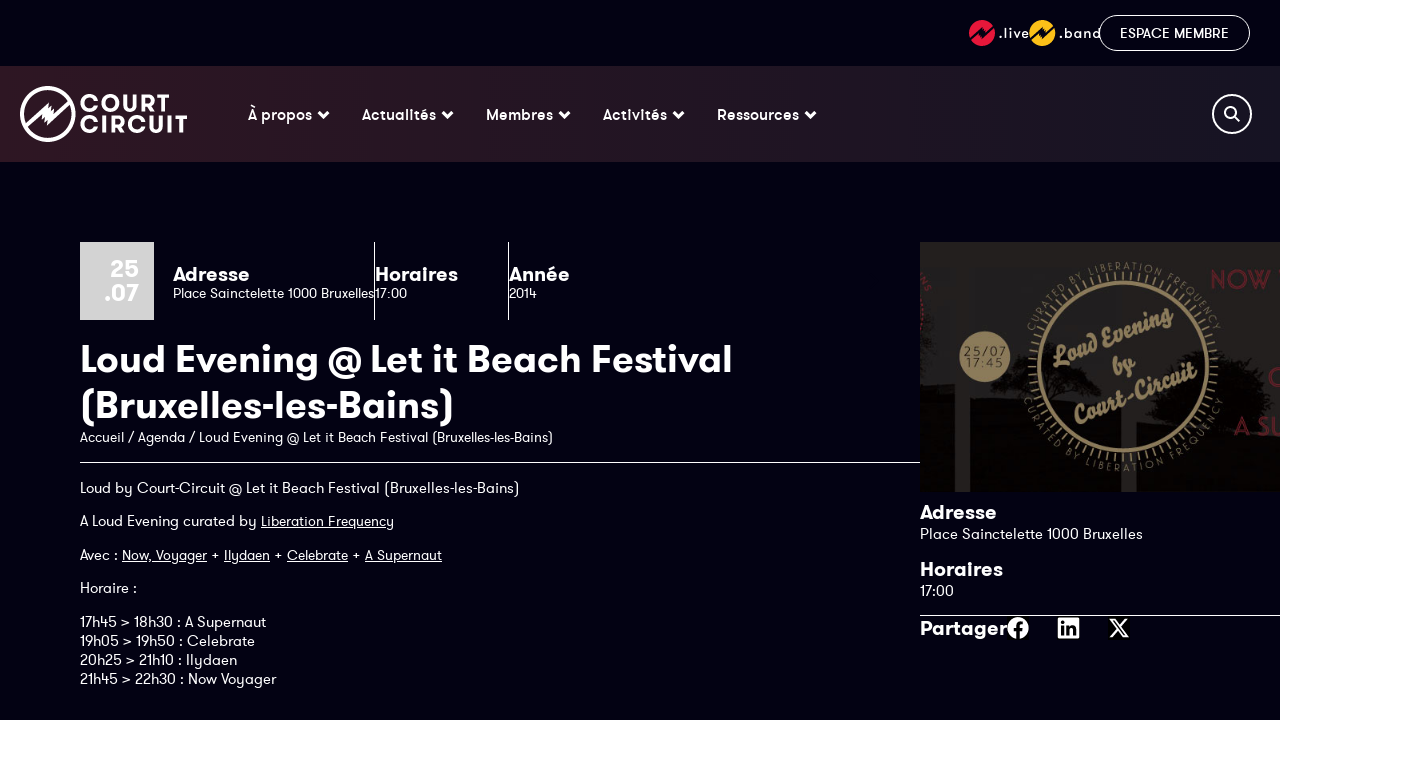

--- FILE ---
content_type: text/html; charset=UTF-8
request_url: https://www.court-circuit.be/agenda/loud-evening-festival-let-it-beach/
body_size: 26998
content:
<!doctype html>
<html lang="fr-FR">
<head>
	<meta charset="UTF-8">
	<meta name="viewport" content="width=device-width, initial-scale=1">
	<link rel="profile" href="https://gmpg.org/xfn/11">
	<meta name='robots' content='index, follow, max-image-preview:large, max-snippet:-1, max-video-preview:-1' />
	<style>img:is([sizes="auto" i], [sizes^="auto," i]) { contain-intrinsic-size: 3000px 1500px }</style>
	
	<!-- This site is optimized with the Yoast SEO plugin v25.7 - https://yoast.com/wordpress/plugins/seo/ -->
	<title>Loud Evening @ Let it Beach Festival (Bruxelles-les-Bains) - Court-Circuit - Fédération des Musiques Actuelles</title>
	<link rel="canonical" href="https://www.court-circuit.be/agenda/loud-evening-festival-let-it-beach/" />
	<meta property="og:locale" content="fr_FR" />
	<meta property="og:type" content="article" />
	<meta property="og:title" content="Loud Evening @ Let it Beach Festival (Bruxelles-les-Bains) - Court-Circuit - Fédération des Musiques Actuelles" />
	<meta property="og:description" content="Loud by Court-Circuit @ Let it Beach Festival (Bruxelles-les-Bains) A Loud Evening curated by Liberation Frequency Avec : Now, Voyager + Ilydaen + Celebrate + A Supernaut Horaire : 17h45 &gt; 18h30 : A Supernaut 19h05 &gt; 19h50 : Celebrate 20h25 &gt; 21h10 : Ilydaen 21h45 &gt; 22h30 : Now Voyager" />
	<meta property="og:url" content="https://www.court-circuit.be/agenda/loud-evening-festival-let-it-beach/" />
	<meta property="og:site_name" content="Court-Circuit - Fédération des Musiques Actuelles" />
	<meta property="article:publisher" content="https://www.facebook.com/courtcircuitasbl" />
	<meta property="article:modified_time" content="2024-09-19T14:20:17+00:00" />
	<meta property="og:image" content="https://www.court-circuit.be/wp-content/uploads/2013/08/couverture_page_bd-1.jpg" />
	<meta property="og:image:width" content="851" />
	<meta property="og:image:height" content="313" />
	<meta property="og:image:type" content="image/jpeg" />
	<meta name="twitter:card" content="summary_large_image" />
	<meta name="twitter:site" content="@Court_Circuit" />
	<script type="application/ld+json" class="yoast-schema-graph">{"@context":"https://schema.org","@graph":[{"@type":"WebPage","@id":"https://www.court-circuit.be/agenda/loud-evening-festival-let-it-beach/","url":"https://www.court-circuit.be/agenda/loud-evening-festival-let-it-beach/","name":"Loud Evening @ Let it Beach Festival (Bruxelles-les-Bains) - Court-Circuit - Fédération des Musiques Actuelles","isPartOf":{"@id":"https://www.court-circuit.be/#website"},"primaryImageOfPage":{"@id":"https://www.court-circuit.be/agenda/loud-evening-festival-let-it-beach/#primaryimage"},"image":{"@id":"https://www.court-circuit.be/agenda/loud-evening-festival-let-it-beach/#primaryimage"},"thumbnailUrl":"https://www.court-circuit.be/wp-content/uploads/2013/08/couverture_page_bd-1.jpg","datePublished":"2014-07-04T11:44:05+00:00","dateModified":"2024-09-19T14:20:17+00:00","breadcrumb":{"@id":"https://www.court-circuit.be/agenda/loud-evening-festival-let-it-beach/#breadcrumb"},"inLanguage":"fr-FR","potentialAction":[{"@type":"ReadAction","target":["https://www.court-circuit.be/agenda/loud-evening-festival-let-it-beach/"]}]},{"@type":"ImageObject","inLanguage":"fr-FR","@id":"https://www.court-circuit.be/agenda/loud-evening-festival-let-it-beach/#primaryimage","url":"https://www.court-circuit.be/wp-content/uploads/2013/08/couverture_page_bd-1.jpg","contentUrl":"https://www.court-circuit.be/wp-content/uploads/2013/08/couverture_page_bd-1.jpg","width":851,"height":313},{"@type":"BreadcrumbList","@id":"https://www.court-circuit.be/agenda/loud-evening-festival-let-it-beach/#breadcrumb","itemListElement":[{"@type":"ListItem","position":1,"name":"Accueil","item":"https://www.court-circuit.be/"},{"@type":"ListItem","position":2,"name":"Agenda","item":"https://www.court-circuit.be/agenda/"},{"@type":"ListItem","position":3,"name":"Loud Evening @ Let it Beach Festival (Bruxelles-les-Bains)"}]},{"@type":"WebSite","@id":"https://www.court-circuit.be/#website","url":"https://www.court-circuit.be/","name":"Court-Circuit - Fédération des Musiques Actuelles","description":"Court-Circuit est la Fédération des Musiques Actuelles qui rassemblent les lieux et organisations de concerts de Wallonie et de Bruxelles","publisher":{"@id":"https://www.court-circuit.be/#organization"},"potentialAction":[{"@type":"SearchAction","target":{"@type":"EntryPoint","urlTemplate":"https://www.court-circuit.be/?s={search_term_string}"},"query-input":{"@type":"PropertyValueSpecification","valueRequired":true,"valueName":"search_term_string"}}],"inLanguage":"fr-FR"},{"@type":"Organization","@id":"https://www.court-circuit.be/#organization","name":"Court-Circuit ASBL","url":"https://www.court-circuit.be/","logo":{"@type":"ImageObject","inLanguage":"fr-FR","@id":"https://www.court-circuit.be/#/schema/logo/image/","url":"https://www.court-circuit.be/wp-content/uploads/2019/10/logo-court-circuit-carre.png","contentUrl":"https://www.court-circuit.be/wp-content/uploads/2019/10/logo-court-circuit-carre.png","width":400,"height":400,"caption":"Court-Circuit ASBL"},"image":{"@id":"https://www.court-circuit.be/#/schema/logo/image/"},"sameAs":["https://www.facebook.com/courtcircuitasbl","https://x.com/Court_Circuit","https://www.instagram.com/courtcircuit_/","https://www.linkedin.com/company/courtcircuit-asbl/","https://www.youtube.com/user/asblcourtcircuit"]}]}</script>
	<!-- / Yoast SEO plugin. -->


<link rel='dns-prefetch' href='//cdn.jsdelivr.net' />
<link rel="alternate" type="application/rss+xml" title="Court-Circuit - Fédération des Musiques Actuelles &raquo; Flux" href="https://www.court-circuit.be/feed/" />
<link rel="alternate" type="application/rss+xml" title="Court-Circuit - Fédération des Musiques Actuelles &raquo; Flux des commentaires" href="https://www.court-circuit.be/comments/feed/" />
<script>
window._wpemojiSettings = {"baseUrl":"https:\/\/s.w.org\/images\/core\/emoji\/16.0.1\/72x72\/","ext":".png","svgUrl":"https:\/\/s.w.org\/images\/core\/emoji\/16.0.1\/svg\/","svgExt":".svg","source":{"concatemoji":"https:\/\/www.court-circuit.be\/wp-includes\/js\/wp-emoji-release.min.js?ver=28d49ebcb56ab6ea0455a4435b59c547"}};
/*! This file is auto-generated */
!function(s,n){var o,i,e;function c(e){try{var t={supportTests:e,timestamp:(new Date).valueOf()};sessionStorage.setItem(o,JSON.stringify(t))}catch(e){}}function p(e,t,n){e.clearRect(0,0,e.canvas.width,e.canvas.height),e.fillText(t,0,0);var t=new Uint32Array(e.getImageData(0,0,e.canvas.width,e.canvas.height).data),a=(e.clearRect(0,0,e.canvas.width,e.canvas.height),e.fillText(n,0,0),new Uint32Array(e.getImageData(0,0,e.canvas.width,e.canvas.height).data));return t.every(function(e,t){return e===a[t]})}function u(e,t){e.clearRect(0,0,e.canvas.width,e.canvas.height),e.fillText(t,0,0);for(var n=e.getImageData(16,16,1,1),a=0;a<n.data.length;a++)if(0!==n.data[a])return!1;return!0}function f(e,t,n,a){switch(t){case"flag":return n(e,"\ud83c\udff3\ufe0f\u200d\u26a7\ufe0f","\ud83c\udff3\ufe0f\u200b\u26a7\ufe0f")?!1:!n(e,"\ud83c\udde8\ud83c\uddf6","\ud83c\udde8\u200b\ud83c\uddf6")&&!n(e,"\ud83c\udff4\udb40\udc67\udb40\udc62\udb40\udc65\udb40\udc6e\udb40\udc67\udb40\udc7f","\ud83c\udff4\u200b\udb40\udc67\u200b\udb40\udc62\u200b\udb40\udc65\u200b\udb40\udc6e\u200b\udb40\udc67\u200b\udb40\udc7f");case"emoji":return!a(e,"\ud83e\udedf")}return!1}function g(e,t,n,a){var r="undefined"!=typeof WorkerGlobalScope&&self instanceof WorkerGlobalScope?new OffscreenCanvas(300,150):s.createElement("canvas"),o=r.getContext("2d",{willReadFrequently:!0}),i=(o.textBaseline="top",o.font="600 32px Arial",{});return e.forEach(function(e){i[e]=t(o,e,n,a)}),i}function t(e){var t=s.createElement("script");t.src=e,t.defer=!0,s.head.appendChild(t)}"undefined"!=typeof Promise&&(o="wpEmojiSettingsSupports",i=["flag","emoji"],n.supports={everything:!0,everythingExceptFlag:!0},e=new Promise(function(e){s.addEventListener("DOMContentLoaded",e,{once:!0})}),new Promise(function(t){var n=function(){try{var e=JSON.parse(sessionStorage.getItem(o));if("object"==typeof e&&"number"==typeof e.timestamp&&(new Date).valueOf()<e.timestamp+604800&&"object"==typeof e.supportTests)return e.supportTests}catch(e){}return null}();if(!n){if("undefined"!=typeof Worker&&"undefined"!=typeof OffscreenCanvas&&"undefined"!=typeof URL&&URL.createObjectURL&&"undefined"!=typeof Blob)try{var e="postMessage("+g.toString()+"("+[JSON.stringify(i),f.toString(),p.toString(),u.toString()].join(",")+"));",a=new Blob([e],{type:"text/javascript"}),r=new Worker(URL.createObjectURL(a),{name:"wpTestEmojiSupports"});return void(r.onmessage=function(e){c(n=e.data),r.terminate(),t(n)})}catch(e){}c(n=g(i,f,p,u))}t(n)}).then(function(e){for(var t in e)n.supports[t]=e[t],n.supports.everything=n.supports.everything&&n.supports[t],"flag"!==t&&(n.supports.everythingExceptFlag=n.supports.everythingExceptFlag&&n.supports[t]);n.supports.everythingExceptFlag=n.supports.everythingExceptFlag&&!n.supports.flag,n.DOMReady=!1,n.readyCallback=function(){n.DOMReady=!0}}).then(function(){return e}).then(function(){var e;n.supports.everything||(n.readyCallback(),(e=n.source||{}).concatemoji?t(e.concatemoji):e.wpemoji&&e.twemoji&&(t(e.twemoji),t(e.wpemoji)))}))}((window,document),window._wpemojiSettings);
</script>
<style id='wp-emoji-styles-inline-css'>

	img.wp-smiley, img.emoji {
		display: inline !important;
		border: none !important;
		box-shadow: none !important;
		height: 1em !important;
		width: 1em !important;
		margin: 0 0.07em !important;
		vertical-align: -0.1em !important;
		background: none !important;
		padding: 0 !important;
	}
</style>
<link rel='stylesheet' id='wp-block-library-css' href='https://www.court-circuit.be/wp-includes/css/dist/block-library/style.min.css?ver=28d49ebcb56ab6ea0455a4435b59c547' media='all' />
<style id='classic-theme-styles-inline-css'>
/*! This file is auto-generated */
.wp-block-button__link{color:#fff;background-color:#32373c;border-radius:9999px;box-shadow:none;text-decoration:none;padding:calc(.667em + 2px) calc(1.333em + 2px);font-size:1.125em}.wp-block-file__button{background:#32373c;color:#fff;text-decoration:none}
</style>
<style id='global-styles-inline-css'>
:root{--wp--preset--aspect-ratio--square: 1;--wp--preset--aspect-ratio--4-3: 4/3;--wp--preset--aspect-ratio--3-4: 3/4;--wp--preset--aspect-ratio--3-2: 3/2;--wp--preset--aspect-ratio--2-3: 2/3;--wp--preset--aspect-ratio--16-9: 16/9;--wp--preset--aspect-ratio--9-16: 9/16;--wp--preset--color--black: #000000;--wp--preset--color--cyan-bluish-gray: #abb8c3;--wp--preset--color--white: #ffffff;--wp--preset--color--pale-pink: #f78da7;--wp--preset--color--vivid-red: #cf2e2e;--wp--preset--color--luminous-vivid-orange: #ff6900;--wp--preset--color--luminous-vivid-amber: #fcb900;--wp--preset--color--light-green-cyan: #7bdcb5;--wp--preset--color--vivid-green-cyan: #00d084;--wp--preset--color--pale-cyan-blue: #8ed1fc;--wp--preset--color--vivid-cyan-blue: #0693e3;--wp--preset--color--vivid-purple: #9b51e0;--wp--preset--gradient--vivid-cyan-blue-to-vivid-purple: linear-gradient(135deg,rgba(6,147,227,1) 0%,rgb(155,81,224) 100%);--wp--preset--gradient--light-green-cyan-to-vivid-green-cyan: linear-gradient(135deg,rgb(122,220,180) 0%,rgb(0,208,130) 100%);--wp--preset--gradient--luminous-vivid-amber-to-luminous-vivid-orange: linear-gradient(135deg,rgba(252,185,0,1) 0%,rgba(255,105,0,1) 100%);--wp--preset--gradient--luminous-vivid-orange-to-vivid-red: linear-gradient(135deg,rgba(255,105,0,1) 0%,rgb(207,46,46) 100%);--wp--preset--gradient--very-light-gray-to-cyan-bluish-gray: linear-gradient(135deg,rgb(238,238,238) 0%,rgb(169,184,195) 100%);--wp--preset--gradient--cool-to-warm-spectrum: linear-gradient(135deg,rgb(74,234,220) 0%,rgb(151,120,209) 20%,rgb(207,42,186) 40%,rgb(238,44,130) 60%,rgb(251,105,98) 80%,rgb(254,248,76) 100%);--wp--preset--gradient--blush-light-purple: linear-gradient(135deg,rgb(255,206,236) 0%,rgb(152,150,240) 100%);--wp--preset--gradient--blush-bordeaux: linear-gradient(135deg,rgb(254,205,165) 0%,rgb(254,45,45) 50%,rgb(107,0,62) 100%);--wp--preset--gradient--luminous-dusk: linear-gradient(135deg,rgb(255,203,112) 0%,rgb(199,81,192) 50%,rgb(65,88,208) 100%);--wp--preset--gradient--pale-ocean: linear-gradient(135deg,rgb(255,245,203) 0%,rgb(182,227,212) 50%,rgb(51,167,181) 100%);--wp--preset--gradient--electric-grass: linear-gradient(135deg,rgb(202,248,128) 0%,rgb(113,206,126) 100%);--wp--preset--gradient--midnight: linear-gradient(135deg,rgb(2,3,129) 0%,rgb(40,116,252) 100%);--wp--preset--font-size--small: 13px;--wp--preset--font-size--medium: 20px;--wp--preset--font-size--large: 36px;--wp--preset--font-size--x-large: 42px;--wp--preset--spacing--20: 0.44rem;--wp--preset--spacing--30: 0.67rem;--wp--preset--spacing--40: 1rem;--wp--preset--spacing--50: 1.5rem;--wp--preset--spacing--60: 2.25rem;--wp--preset--spacing--70: 3.38rem;--wp--preset--spacing--80: 5.06rem;--wp--preset--shadow--natural: 6px 6px 9px rgba(0, 0, 0, 0.2);--wp--preset--shadow--deep: 12px 12px 50px rgba(0, 0, 0, 0.4);--wp--preset--shadow--sharp: 6px 6px 0px rgba(0, 0, 0, 0.2);--wp--preset--shadow--outlined: 6px 6px 0px -3px rgba(255, 255, 255, 1), 6px 6px rgba(0, 0, 0, 1);--wp--preset--shadow--crisp: 6px 6px 0px rgba(0, 0, 0, 1);}:where(.is-layout-flex){gap: 0.5em;}:where(.is-layout-grid){gap: 0.5em;}body .is-layout-flex{display: flex;}.is-layout-flex{flex-wrap: wrap;align-items: center;}.is-layout-flex > :is(*, div){margin: 0;}body .is-layout-grid{display: grid;}.is-layout-grid > :is(*, div){margin: 0;}:where(.wp-block-columns.is-layout-flex){gap: 2em;}:where(.wp-block-columns.is-layout-grid){gap: 2em;}:where(.wp-block-post-template.is-layout-flex){gap: 1.25em;}:where(.wp-block-post-template.is-layout-grid){gap: 1.25em;}.has-black-color{color: var(--wp--preset--color--black) !important;}.has-cyan-bluish-gray-color{color: var(--wp--preset--color--cyan-bluish-gray) !important;}.has-white-color{color: var(--wp--preset--color--white) !important;}.has-pale-pink-color{color: var(--wp--preset--color--pale-pink) !important;}.has-vivid-red-color{color: var(--wp--preset--color--vivid-red) !important;}.has-luminous-vivid-orange-color{color: var(--wp--preset--color--luminous-vivid-orange) !important;}.has-luminous-vivid-amber-color{color: var(--wp--preset--color--luminous-vivid-amber) !important;}.has-light-green-cyan-color{color: var(--wp--preset--color--light-green-cyan) !important;}.has-vivid-green-cyan-color{color: var(--wp--preset--color--vivid-green-cyan) !important;}.has-pale-cyan-blue-color{color: var(--wp--preset--color--pale-cyan-blue) !important;}.has-vivid-cyan-blue-color{color: var(--wp--preset--color--vivid-cyan-blue) !important;}.has-vivid-purple-color{color: var(--wp--preset--color--vivid-purple) !important;}.has-black-background-color{background-color: var(--wp--preset--color--black) !important;}.has-cyan-bluish-gray-background-color{background-color: var(--wp--preset--color--cyan-bluish-gray) !important;}.has-white-background-color{background-color: var(--wp--preset--color--white) !important;}.has-pale-pink-background-color{background-color: var(--wp--preset--color--pale-pink) !important;}.has-vivid-red-background-color{background-color: var(--wp--preset--color--vivid-red) !important;}.has-luminous-vivid-orange-background-color{background-color: var(--wp--preset--color--luminous-vivid-orange) !important;}.has-luminous-vivid-amber-background-color{background-color: var(--wp--preset--color--luminous-vivid-amber) !important;}.has-light-green-cyan-background-color{background-color: var(--wp--preset--color--light-green-cyan) !important;}.has-vivid-green-cyan-background-color{background-color: var(--wp--preset--color--vivid-green-cyan) !important;}.has-pale-cyan-blue-background-color{background-color: var(--wp--preset--color--pale-cyan-blue) !important;}.has-vivid-cyan-blue-background-color{background-color: var(--wp--preset--color--vivid-cyan-blue) !important;}.has-vivid-purple-background-color{background-color: var(--wp--preset--color--vivid-purple) !important;}.has-black-border-color{border-color: var(--wp--preset--color--black) !important;}.has-cyan-bluish-gray-border-color{border-color: var(--wp--preset--color--cyan-bluish-gray) !important;}.has-white-border-color{border-color: var(--wp--preset--color--white) !important;}.has-pale-pink-border-color{border-color: var(--wp--preset--color--pale-pink) !important;}.has-vivid-red-border-color{border-color: var(--wp--preset--color--vivid-red) !important;}.has-luminous-vivid-orange-border-color{border-color: var(--wp--preset--color--luminous-vivid-orange) !important;}.has-luminous-vivid-amber-border-color{border-color: var(--wp--preset--color--luminous-vivid-amber) !important;}.has-light-green-cyan-border-color{border-color: var(--wp--preset--color--light-green-cyan) !important;}.has-vivid-green-cyan-border-color{border-color: var(--wp--preset--color--vivid-green-cyan) !important;}.has-pale-cyan-blue-border-color{border-color: var(--wp--preset--color--pale-cyan-blue) !important;}.has-vivid-cyan-blue-border-color{border-color: var(--wp--preset--color--vivid-cyan-blue) !important;}.has-vivid-purple-border-color{border-color: var(--wp--preset--color--vivid-purple) !important;}.has-vivid-cyan-blue-to-vivid-purple-gradient-background{background: var(--wp--preset--gradient--vivid-cyan-blue-to-vivid-purple) !important;}.has-light-green-cyan-to-vivid-green-cyan-gradient-background{background: var(--wp--preset--gradient--light-green-cyan-to-vivid-green-cyan) !important;}.has-luminous-vivid-amber-to-luminous-vivid-orange-gradient-background{background: var(--wp--preset--gradient--luminous-vivid-amber-to-luminous-vivid-orange) !important;}.has-luminous-vivid-orange-to-vivid-red-gradient-background{background: var(--wp--preset--gradient--luminous-vivid-orange-to-vivid-red) !important;}.has-very-light-gray-to-cyan-bluish-gray-gradient-background{background: var(--wp--preset--gradient--very-light-gray-to-cyan-bluish-gray) !important;}.has-cool-to-warm-spectrum-gradient-background{background: var(--wp--preset--gradient--cool-to-warm-spectrum) !important;}.has-blush-light-purple-gradient-background{background: var(--wp--preset--gradient--blush-light-purple) !important;}.has-blush-bordeaux-gradient-background{background: var(--wp--preset--gradient--blush-bordeaux) !important;}.has-luminous-dusk-gradient-background{background: var(--wp--preset--gradient--luminous-dusk) !important;}.has-pale-ocean-gradient-background{background: var(--wp--preset--gradient--pale-ocean) !important;}.has-electric-grass-gradient-background{background: var(--wp--preset--gradient--electric-grass) !important;}.has-midnight-gradient-background{background: var(--wp--preset--gradient--midnight) !important;}.has-small-font-size{font-size: var(--wp--preset--font-size--small) !important;}.has-medium-font-size{font-size: var(--wp--preset--font-size--medium) !important;}.has-large-font-size{font-size: var(--wp--preset--font-size--large) !important;}.has-x-large-font-size{font-size: var(--wp--preset--font-size--x-large) !important;}
:where(.wp-block-post-template.is-layout-flex){gap: 1.25em;}:where(.wp-block-post-template.is-layout-grid){gap: 1.25em;}
:where(.wp-block-columns.is-layout-flex){gap: 2em;}:where(.wp-block-columns.is-layout-grid){gap: 2em;}
:root :where(.wp-block-pullquote){font-size: 1.5em;line-height: 1.6;}
</style>
<link rel='stylesheet' id='hello-elementor-css' href='https://www.court-circuit.be/wp-content/themes/hello-elementor/style.min.css?ver=3.1.1' media='all' />
<link rel='stylesheet' id='hello-elementor-theme-style-css' href='https://www.court-circuit.be/wp-content/themes/hello-elementor/theme.min.css?ver=3.1.1' media='all' />
<link rel='stylesheet' id='hello-elementor-header-footer-css' href='https://www.court-circuit.be/wp-content/themes/hello-elementor/header-footer.min.css?ver=3.1.1' media='all' />
<link rel='stylesheet' id='elementor-frontend-css' href='https://www.court-circuit.be/wp-content/plugins/elementor/assets/css/frontend.min.css?ver=3.31.2' media='all' />
<style id='elementor-frontend-inline-css'>
.elementor-36891 .elementor-element.elementor-element-6b2e8a7:not(.elementor-motion-effects-element-type-background), .elementor-36891 .elementor-element.elementor-element-6b2e8a7 > .elementor-motion-effects-container > .elementor-motion-effects-layer{background-image:url("https://www.court-circuit.be/wp-content/uploads/2013/08/couverture_page_bd-1.jpg");}
</style>
<link rel='stylesheet' id='elementor-post-34509-css' href='https://www.court-circuit.be/wp-content/uploads/elementor/css/post-34509.css?ver=1768918962' media='all' />
<link rel='stylesheet' id='widget-image-css' href='https://www.court-circuit.be/wp-content/plugins/elementor/assets/css/widget-image.min.css?ver=3.31.2' media='all' />
<link rel='stylesheet' id='widget-nav-menu-css' href='https://www.court-circuit.be/wp-content/plugins/elementor-pro/assets/css/widget-nav-menu.min.css?ver=3.31.2' media='all' />
<link rel='stylesheet' id='widget-mega-menu-css' href='https://www.court-circuit.be/wp-content/plugins/elementor-pro/assets/css/widget-mega-menu.min.css?ver=3.31.2' media='all' />
<link rel='stylesheet' id='e-sticky-css' href='https://www.court-circuit.be/wp-content/plugins/elementor-pro/assets/css/modules/sticky.min.css?ver=3.31.2' media='all' />
<link rel='stylesheet' id='widget-heading-css' href='https://www.court-circuit.be/wp-content/plugins/elementor/assets/css/widget-heading.min.css?ver=3.31.2' media='all' />
<link rel='stylesheet' id='widget-social-icons-css' href='https://www.court-circuit.be/wp-content/plugins/elementor/assets/css/widget-social-icons.min.css?ver=3.31.2' media='all' />
<link rel='stylesheet' id='e-apple-webkit-css' href='https://www.court-circuit.be/wp-content/plugins/elementor/assets/css/conditionals/apple-webkit.min.css?ver=3.31.2' media='all' />
<link rel='stylesheet' id='widget-divider-css' href='https://www.court-circuit.be/wp-content/plugins/elementor/assets/css/widget-divider.min.css?ver=3.31.2' media='all' />
<link rel='stylesheet' id='widget-share-buttons-css' href='https://www.court-circuit.be/wp-content/plugins/elementor-pro/assets/css/widget-share-buttons.min.css?ver=3.31.2' media='all' />
<link rel='stylesheet' id='elementor-post-34525-css' href='https://www.court-circuit.be/wp-content/uploads/elementor/css/post-34525.css?ver=1768918962' media='all' />
<link rel='stylesheet' id='elementor-post-34719-css' href='https://www.court-circuit.be/wp-content/uploads/elementor/css/post-34719.css?ver=1768994326' media='all' />
<link rel='stylesheet' id='elementor-post-36891-css' href='https://www.court-circuit.be/wp-content/uploads/elementor/css/post-36891.css?ver=1768919198' media='all' />
<link rel='stylesheet' id='hello-elementor-child-style-css' href='https://www.court-circuit.be/wp-content/themes/hello-elementor-child/style.css?ver=1761752476' media='all' />
<link rel='stylesheet' id='mikoswiper-css' href='https://cdn.jsdelivr.net/npm/swiper@11/swiper-bundle.min.css?ver=1444111' media='all' />
<script src="https://www.court-circuit.be/wp-includes/js/jquery/jquery.min.js?ver=3.7.1" id="jquery-core-js"></script>
<script src="https://www.court-circuit.be/wp-includes/js/jquery/jquery-migrate.min.js?ver=3.4.1" id="jquery-migrate-js"></script>
<script src="https://cdn.jsdelivr.net/npm/swiper@11/swiper-bundle.min.js?ver=1144411" id="mikoswiper-js"></script>
<link rel="https://api.w.org/" href="https://www.court-circuit.be/wp-json/" /><link rel="EditURI" type="application/rsd+xml" title="RSD" href="https://www.court-circuit.be/xmlrpc.php?rsd" />

<link rel='shortlink' href='https://www.court-circuit.be/?p=3346' />
<link rel="alternate" title="oEmbed (JSON)" type="application/json+oembed" href="https://www.court-circuit.be/wp-json/oembed/1.0/embed?url=https%3A%2F%2Fwww.court-circuit.be%2Fagenda%2Floud-evening-festival-let-it-beach%2F" />
<link rel="alternate" title="oEmbed (XML)" type="text/xml+oembed" href="https://www.court-circuit.be/wp-json/oembed/1.0/embed?url=https%3A%2F%2Fwww.court-circuit.be%2Fagenda%2Floud-evening-festival-let-it-beach%2F&#038;format=xml" />
    <!-- Google tag (gtag.js) -->
    <script async src="https://www.googletagmanager.com/gtag/js?id=G-VQDL7WGSRW"></script>
    <script>
      window.dataLayer = window.dataLayer || [];
      function gtag(){dataLayer.push(arguments);}
      gtag('js', new Date());
    
      gtag('config', 'G-VQDL7WGSRW');
    </script>
  <meta name="generator" content="Elementor 3.31.2; features: e_font_icon_svg, additional_custom_breakpoints, e_element_cache; settings: css_print_method-external, google_font-enabled, font_display-swap">
			<style>
				.e-con.e-parent:nth-of-type(n+4):not(.e-lazyloaded):not(.e-no-lazyload),
				.e-con.e-parent:nth-of-type(n+4):not(.e-lazyloaded):not(.e-no-lazyload) * {
					background-image: none !important;
				}
				@media screen and (max-height: 1024px) {
					.e-con.e-parent:nth-of-type(n+3):not(.e-lazyloaded):not(.e-no-lazyload),
					.e-con.e-parent:nth-of-type(n+3):not(.e-lazyloaded):not(.e-no-lazyload) * {
						background-image: none !important;
					}
				}
				@media screen and (max-height: 640px) {
					.e-con.e-parent:nth-of-type(n+2):not(.e-lazyloaded):not(.e-no-lazyload),
					.e-con.e-parent:nth-of-type(n+2):not(.e-lazyloaded):not(.e-no-lazyload) * {
						background-image: none !important;
					}
				}
			</style>
			<link rel="icon" href="https://www.court-circuit.be/wp-content/uploads/2019/07/ico-court-circuit-asbl.png" sizes="32x32" />
<link rel="icon" href="https://www.court-circuit.be/wp-content/uploads/2019/07/ico-court-circuit-asbl.png" sizes="192x192" />
<link rel="apple-touch-icon" href="https://www.court-circuit.be/wp-content/uploads/2019/07/ico-court-circuit-asbl.png" />
<meta name="msapplication-TileImage" content="https://www.court-circuit.be/wp-content/uploads/2019/07/ico-court-circuit-asbl.png" />
</head>
<body class="wp-singular agenda-template-default single single-agenda postid-3346 wp-custom-logo wp-theme-hello-elementor wp-child-theme-hello-elementor-child elementor-default elementor-kit-34509 elementor-page-36891">


<a class="skip-link screen-reader-text" href="#content">Aller au contenu</a>

		<header data-elementor-type="header" data-elementor-id="34525" class="elementor elementor-34525 elementor-location-header" data-elementor-post-type="elementor_library">
			<div class="elementor-element elementor-element-de12b0c e-flex e-con-boxed e-con e-parent" data-id="de12b0c" data-element_type="container" id="headerTopBar" data-settings="{&quot;background_background&quot;:&quot;classic&quot;}">
					<div class="e-con-inner">
				<div class="elementor-element elementor-element-1a178cb headerIcon elementor-widget__width-initial elementor-widget-mobile__width-initial elementor-view-default elementor-widget elementor-widget-icon" data-id="1a178cb" data-element_type="widget" id="headerIconLive" data-widget_type="icon.default">
				<div class="elementor-widget-container">
							<div class="elementor-icon-wrapper">
			<a class="elementor-icon" href="https://court-circuit.live/" target="_blank">
			<svg xmlns="http://www.w3.org/2000/svg" width="60" height="26" viewBox="0 0 60 26" fill="none"><path d="M23.9782 6.05491C21.6704 2.41919 17.6157 0 13 0C5.83209 0 0 5.83271 0 12.9986C0 14.7679 0.358257 16.4538 0.999786 17.9925L13.6415 6.74372L13.6026 7.04091C13.5221 7.65196 13.4388 8.26301 13.3527 8.87405C13.3295 9.04008 13.307 9.20551 13.2844 9.37062C13.2584 9.56183 13.2323 9.7526 13.2055 9.94338L14.8802 8.46854L15.0746 8.57408L14.6552 11.5377L16.3187 10.0684L16.4826 10.1295L16.4743 10.2156L16.3354 11.4266C16.33 11.4656 16.3245 11.5046 16.3191 11.5436C16.2801 11.8234 16.2414 12.1013 16.2049 12.3792C16.1751 12.5802 16.1475 12.7834 16.1202 12.9849C16.117 13.0089 16.1137 13.0329 16.1104 13.0569L23.9782 6.05491Z" fill="#E6173A"></path><path d="M2.01902 19.9423C4.32686 23.5808 8.38432 26 13 26V25.9917C20.1679 25.9917 26 20.1617 26 12.9931C26 11.2182 25.6417 9.52676 24.9947 7.98526L12.4834 19.3924L12.5307 19.0841C12.614 18.5286 12.6862 18.0203 12.7501 17.5315C12.775 17.351 12.8028 17.1705 12.8306 16.9901C12.8722 16.7262 12.9139 16.4566 12.9417 16.1872L11.2754 17.6592L11.081 17.5453L11.4753 14.6123L9.82013 16.0733L9.64239 15.9677L9.6535 15.8955C9.70456 15.5196 9.75112 15.1423 9.79759 14.7656C9.8143 14.6301 9.831 14.4948 9.8479 14.3596C9.89789 13.9374 9.94788 13.518 10.0034 13.0958L2.01902 19.9423Z" fill="#E6173A"></path><path d="M30.4477 16.8664C30.4477 16.5395 30.5598 16.2663 30.784 16.0469C31.0081 15.8227 31.2789 15.7107 31.5965 15.7107C31.9233 15.7107 32.1988 15.8227 32.423 16.0469C32.6471 16.271 32.7592 16.5442 32.7592 16.8664C32.7592 17.1839 32.6448 17.4547 32.416 17.6789C32.1918 17.903 31.9186 18.0151 31.5965 18.0151C31.2789 18.0151 31.0081 17.903 30.784 17.6789C30.5598 17.4547 30.4477 17.1839 30.4477 16.8664Z" fill="white"></path><path d="M35.6755 17.931V7.88685H37.2374V17.931H35.6755Z" fill="white"></path><path d="M40.2728 8.80442C40.2728 8.47755 40.3849 8.20438 40.609 7.98491C40.8378 7.76078 41.1087 7.64871 41.4215 7.64871C41.7484 7.64871 42.0239 7.76078 42.248 7.98491C42.4722 8.20905 42.5843 8.48222 42.5843 8.80442C42.5843 9.12195 42.4722 9.39278 42.248 9.61692C42.0239 9.84106 41.7484 9.95313 41.4215 9.95313C41.104 9.95313 40.8332 9.84106 40.609 9.61692C40.3849 9.39278 40.2728 9.12195 40.2728 8.80442ZM40.6511 17.931V11.2489H42.213V17.931H40.6511Z" fill="white"></path><path d="M44.59 11.2489H46.271L48.1062 15.6967L49.9693 11.2489H51.6504L48.6245 17.931H47.5738L44.59 11.2489Z" fill="white"></path><path d="M52.8786 14.59C52.8786 14.095 52.951 13.6327 53.0958 13.2031C53.2452 12.7689 53.4577 12.3953 53.7332 12.0824C54.0133 11.7649 54.3589 11.5174 54.7698 11.34C55.1807 11.1625 55.65 11.0738 56.1777 11.0738C56.6073 11.0738 57.0112 11.1509 57.3894 11.305C57.7676 11.4591 58.0968 11.6715 58.377 11.9424C58.6619 12.2132 58.8813 12.5307 59.0354 12.8949C59.1942 13.2592 59.2736 13.6561 59.2736 14.0857C59.2736 14.2024 59.2712 14.3402 59.2666 14.4989C59.2619 14.653 59.2409 14.8398 59.2035 15.0593H54.4686C54.4686 15.2974 54.5013 15.5239 54.5667 15.7387C54.6367 15.9488 54.7394 16.1333 54.8749 16.292C55.0149 16.4461 55.1947 16.5699 55.4142 16.6633C55.6383 16.752 55.9068 16.7963 56.2197 16.7963C56.4392 16.7963 56.6283 16.773 56.787 16.7263C56.9458 16.6796 57.0789 16.6189 57.1863 16.5442C57.2984 16.4648 57.3894 16.3714 57.4594 16.264C57.5342 16.1519 57.5949 16.0375 57.6416 15.9208H59.2175C59.1615 16.2056 59.0541 16.4811 58.8953 16.7473C58.7366 17.0088 58.5311 17.2399 58.279 17.4407C58.0268 17.6415 57.7279 17.8026 57.3824 17.924C57.0369 18.0454 56.6493 18.1061 56.2197 18.1061C55.6547 18.1061 55.1644 18.0081 54.7488 17.812C54.3332 17.6158 53.9853 17.3543 53.7051 17.0275C53.4296 16.7006 53.2218 16.327 53.0818 15.9068C52.9463 15.4865 52.8786 15.0476 52.8786 14.59ZM54.4826 13.9036H57.7536C57.7536 13.4366 57.6019 13.0654 57.2984 12.7899C56.9995 12.5144 56.6119 12.3766 56.1356 12.3766C55.678 12.3766 55.2881 12.5074 54.9659 12.7689C54.6437 13.0257 54.4826 13.4039 54.4826 13.9036Z" fill="white"></path></svg>			</a>
		</div>
						</div>
				</div>
				<div class="elementor-element elementor-element-fa26cc0 headerIcon elementor-widget__width-initial elementor-widget-mobile__width-initial elementor-view-default elementor-widget elementor-widget-icon" data-id="fa26cc0" data-element_type="widget" id="headerIconBand" data-widget_type="icon.default">
				<div class="elementor-widget-container">
							<div class="elementor-icon-wrapper">
			<a class="elementor-icon" href="https://court-circuit.band/" target="_blank">
			<svg xmlns="http://www.w3.org/2000/svg" width="71" height="26" viewBox="0 0 71 26" fill="none"><path d="M24.2516 6.05491C21.9438 2.41919 17.8891 0 13.2734 0C6.10552 0 0.273438 5.83271 0.273438 12.9986C0.273438 14.7679 0.631694 16.4538 1.27322 17.9925L13.915 6.74372L13.8761 7.04091C13.7955 7.65196 13.7122 8.26301 13.6261 8.87405C13.603 9.04008 13.5804 9.20551 13.5579 9.37062C13.5318 9.56183 13.5058 9.7526 13.4789 9.94338L15.1536 8.46854L15.348 8.57408L14.9286 11.5377L16.5922 10.0684L16.756 10.1295L16.7477 10.2156L16.6088 11.4266C16.6034 11.4656 16.598 11.5046 16.5925 11.5436C16.5536 11.8234 16.5149 12.1013 16.4783 12.3792C16.4485 12.5802 16.421 12.7834 16.3937 12.9849C16.3904 13.0089 16.3871 13.0329 16.3839 13.0569L24.2516 6.05491Z" fill="#FCC018"></path><path d="M2.29246 19.9423C4.60029 23.5808 8.65776 26 13.2734 26V25.9917C20.4413 25.9917 26.2734 20.1617 26.2734 12.9931C26.2734 11.2182 25.9152 9.52676 25.2681 7.98526L12.7569 19.3924L12.8041 19.0841C12.8874 18.5286 12.9596 18.0203 13.0235 17.5315C13.0485 17.351 13.0762 17.1705 13.104 16.9901C13.1456 16.7262 13.1873 16.4566 13.2151 16.1872L11.5488 17.6592L11.3544 17.5453L11.7488 14.6123L10.0936 16.0733L9.91582 15.9677L9.92693 15.8955C9.978 15.5196 10.0246 15.1423 10.071 14.7656C10.0877 14.6301 10.1044 14.4948 10.1213 14.3596C10.1713 13.9374 10.2213 13.518 10.2769 13.0958L2.29246 19.9423Z" fill="#FCC018"></path><path d="M30.7212 16.8664C30.7212 16.5395 30.8332 16.2663 31.0574 16.0469C31.2815 15.8227 31.5524 15.7107 31.8699 15.7107C32.1967 15.7107 32.4723 15.8227 32.6964 16.0469C32.9205 16.271 33.0326 16.5442 33.0326 16.8664C33.0326 17.1839 32.9182 17.4547 32.6894 17.6789C32.4652 17.903 32.1921 18.0151 31.8699 18.0151C31.5524 18.0151 31.2815 17.903 31.0574 17.6789C30.8332 17.4547 30.7212 17.1839 30.7212 16.8664Z" fill="white"></path><path d="M35.9489 17.931V7.88685H37.5109V12.1525C37.721 11.8163 38.0198 11.5524 38.4074 11.361C38.795 11.1695 39.1849 11.0738 39.5771 11.0738C40.0861 11.0738 40.5484 11.1672 40.964 11.354C41.3843 11.5408 41.7438 11.7976 42.0427 12.1245C42.3462 12.4467 42.582 12.8202 42.7501 13.2452C42.9182 13.6701 43.0022 14.1184 43.0022 14.59C43.0022 15.0663 42.9182 15.5145 42.7501 15.9348C42.582 16.3551 42.3462 16.7286 42.0427 17.0555C41.7438 17.3824 41.3843 17.6392 40.964 17.826C40.5437 18.0128 40.0815 18.1061 39.5771 18.1061C39.1849 18.1061 38.795 18.0104 38.4074 17.819C38.0198 17.6275 37.721 17.3637 37.5109 17.0275V17.931H35.9489ZM37.5109 14.59C37.5109 14.8748 37.5552 15.148 37.644 15.4095C37.7373 15.6663 37.8681 15.8904 38.0362 16.0819C38.209 16.2733 38.4168 16.4274 38.6596 16.5442C38.9024 16.6563 39.1779 16.7123 39.4861 16.7123C39.7803 16.7123 40.0464 16.6563 40.2846 16.5442C40.5274 16.4274 40.7352 16.2733 40.908 16.0819C41.0807 15.8904 41.2115 15.6663 41.3002 15.4095C41.3936 15.148 41.4403 14.8748 41.4403 14.59C41.4403 14.3051 41.3936 14.0343 41.3002 13.7775C41.2115 13.516 41.0807 13.2895 40.908 13.0981C40.7352 12.9066 40.5297 12.7549 40.2916 12.6428C40.0534 12.526 39.7849 12.4677 39.4861 12.4677C39.1779 12.4677 38.9024 12.526 38.6596 12.6428C38.4168 12.7549 38.209 12.9066 38.0362 13.0981C37.8681 13.2895 37.7373 13.5136 37.644 13.7705C37.5552 14.0273 37.5109 14.3005 37.5109 14.59Z" fill="white"></path><path d="M45.1341 14.59C45.1341 14.123 45.2181 13.6771 45.3862 13.2522C45.5543 12.8226 45.7878 12.4467 46.0867 12.1245C46.3902 11.7976 46.7521 11.5408 47.1723 11.354C47.5926 11.1672 48.0549 11.0738 48.5592 11.0738C48.9514 11.0738 49.3413 11.1695 49.7289 11.361C50.1165 11.5524 50.4153 11.8163 50.6255 12.1525V11.2489H52.1874V17.931H50.6255V17.0275C50.4153 17.3637 50.1165 17.6275 49.7289 17.819C49.3413 18.0104 48.9514 18.1061 48.5592 18.1061C48.0502 18.1061 47.5856 18.0128 47.1653 17.826C46.7497 17.6392 46.3902 17.3824 46.0867 17.0555C45.7878 16.7286 45.5543 16.3551 45.3862 15.9348C45.2181 15.5145 45.1341 15.0663 45.1341 14.59ZM46.696 14.59C46.696 14.8748 46.7404 15.148 46.8291 15.4095C46.9225 15.6663 47.0556 15.8904 47.2284 16.0819C47.4011 16.2733 47.6066 16.4274 47.8447 16.5442C48.0876 16.6563 48.3561 16.7123 48.6502 16.7123C48.9444 16.7123 49.2129 16.6563 49.4557 16.5442C49.7032 16.4274 49.911 16.2733 50.0791 16.0819C50.2519 15.8904 50.385 15.6663 50.4784 15.4095C50.5764 15.148 50.6255 14.8748 50.6255 14.59C50.6255 14.3051 50.5764 14.0343 50.4784 13.7775C50.385 13.516 50.2519 13.2895 50.0791 13.0981C49.911 12.9066 49.7032 12.7549 49.4557 12.6428C49.2129 12.526 48.9444 12.4677 48.6502 12.4677C48.3561 12.4677 48.0876 12.526 47.8447 12.6428C47.6066 12.7549 47.4011 12.9066 47.2284 13.0981C47.0556 13.2895 46.9225 13.5136 46.8291 13.7705C46.7404 14.0273 46.696 14.3005 46.696 14.59Z" fill="white"></path><path d="M55.2858 17.931V11.2489H56.8478V12.1805C57.0579 11.8163 57.3498 11.5408 57.7233 11.354C58.0969 11.1672 58.5312 11.0738 59.0261 11.0738C59.5118 11.0738 59.9204 11.1555 60.2519 11.319C60.5834 11.4824 60.8449 11.7019 61.0364 11.9774C61.1998 12.2249 61.3119 12.5027 61.3726 12.8109C61.4333 13.1144 61.4636 13.4973 61.4636 13.9596V17.931H59.9017V14.4709C59.9017 14.1861 59.876 13.9199 59.8246 13.6724C59.7779 13.4203 59.6986 13.2078 59.5865 13.035C59.4791 12.8576 59.332 12.7175 59.1452 12.6148C58.9631 12.5074 58.732 12.4537 58.4518 12.4537C57.9055 12.4537 57.5015 12.6475 57.2401 13.035C56.9786 13.4226 56.8478 13.9012 56.8478 14.4709V17.931H55.2858Z" fill="white"></path><path d="M63.9527 14.59C63.9527 14.123 64.0367 13.6771 64.2049 13.2522C64.373 12.8226 64.6064 12.4467 64.9053 12.1245C65.2088 11.7976 65.5707 11.5408 65.991 11.354C66.4112 11.1672 66.8735 11.0738 67.3778 11.0738C67.77 11.0738 68.16 11.1695 68.5475 11.361C68.9351 11.5524 69.2339 11.8163 69.4441 12.1525V7.88685H71.006V17.931H69.4441V17.0275C69.2339 17.3637 68.9351 17.6275 68.5475 17.819C68.16 18.0104 67.77 18.1061 67.3778 18.1061C66.8688 18.1061 66.4042 18.0128 65.9839 17.826C65.5684 17.6392 65.2088 17.3824 64.9053 17.0555C64.6064 16.7286 64.373 16.3551 64.2049 15.9348C64.0367 15.5145 63.9527 15.0663 63.9527 14.59ZM65.5147 14.59C65.5147 14.8748 65.559 15.148 65.6477 15.4095C65.7411 15.6663 65.8742 15.8904 66.047 16.0819C66.2198 16.2733 66.4252 16.4274 66.6634 16.5442C66.9062 16.6563 67.1747 16.7123 67.4689 16.7123C67.763 16.7123 68.0315 16.6563 68.2744 16.5442C68.5218 16.4274 68.7296 16.2733 68.8977 16.0819C69.0705 15.8904 69.2036 15.6663 69.297 15.4095C69.395 15.148 69.4441 14.8748 69.4441 14.59C69.4441 14.3051 69.395 14.0343 69.297 13.7775C69.2036 13.516 69.0705 13.2895 68.8977 13.0981C68.7296 12.9066 68.5218 12.7549 68.2744 12.6428C68.0315 12.526 67.763 12.4677 67.4689 12.4677C67.1747 12.4677 66.9062 12.526 66.6634 12.6428C66.4252 12.7549 66.2198 12.9066 66.047 13.0981C65.8742 13.2895 65.7411 13.5136 65.6477 13.7705C65.559 14.0273 65.5147 14.3005 65.5147 14.59Z" fill="white"></path></svg>			</a>
		</div>
						</div>
				</div>
				<div class="elementor-element elementor-element-be60863 invertedButton elementor-widget elementor-widget-button" data-id="be60863" data-element_type="widget" data-widget_type="button.default">
				<div class="elementor-widget-container">
									<div class="elementor-button-wrapper">
					<a class="elementor-button elementor-button-link elementor-size-sm" href="https://www.court-circuit.be/espace-membre/">
						<span class="elementor-button-content-wrapper">
									<span class="elementor-button-text">Espace membre</span>
					</span>
					</a>
				</div>
								</div>
				</div>
					</div>
				</div>
		<div class="elementor-element elementor-element-9f52aab headerGradient e-flex e-con-boxed e-con e-parent" data-id="9f52aab" data-element_type="container" data-settings="{&quot;sticky&quot;:&quot;top&quot;,&quot;sticky_on&quot;:[&quot;desktop&quot;,&quot;tablet&quot;,&quot;mobile&quot;],&quot;sticky_offset&quot;:0,&quot;sticky_effects_offset&quot;:0,&quot;sticky_anchor_link_offset&quot;:0}">
					<div class="e-con-inner">
				<div class="elementor-element elementor-element-d9ba1df elementor-widget elementor-widget-theme-site-logo elementor-widget-image" data-id="d9ba1df" data-element_type="widget" data-widget_type="theme-site-logo.default">
				<div class="elementor-widget-container">
											<a href="https://www.court-circuit.be">
			<img src="https://www.court-circuit.be/wp-content/uploads/2024/08/logo.svg" class="attachment-full size-full wp-image-34561" alt="" />				</a>
											</div>
				</div>
				<div class="elementor-element elementor-element-399e0ed e-fit_to_content elementor-widget-mobile__width-initial e-n-menu-layout-horizontal e-n-menu-tablet elementor-widget elementor-widget-n-menu" data-id="399e0ed" data-element_type="widget" data-settings="{&quot;content_width&quot;:&quot;fit_to_content&quot;,&quot;menu_items&quot;:[{&quot;item_title&quot;:&quot;\u00c0 propos&quot;,&quot;_id&quot;:&quot;5d618c2&quot;,&quot;item_dropdown_content&quot;:&quot;yes&quot;,&quot;item_link&quot;:{&quot;url&quot;:&quot;&quot;,&quot;is_external&quot;:&quot;&quot;,&quot;nofollow&quot;:&quot;&quot;,&quot;custom_attributes&quot;:&quot;&quot;},&quot;item_icon&quot;:{&quot;value&quot;:&quot;&quot;,&quot;library&quot;:&quot;&quot;},&quot;item_icon_active&quot;:null,&quot;element_id&quot;:&quot;&quot;},{&quot;item_title&quot;:&quot;Actualit\u00e9s&quot;,&quot;item_dropdown_content&quot;:&quot;yes&quot;,&quot;_id&quot;:&quot;fa1c081&quot;,&quot;item_link&quot;:{&quot;url&quot;:&quot;&quot;,&quot;is_external&quot;:&quot;&quot;,&quot;nofollow&quot;:&quot;&quot;,&quot;custom_attributes&quot;:&quot;&quot;},&quot;item_icon&quot;:{&quot;value&quot;:&quot;&quot;,&quot;library&quot;:&quot;&quot;},&quot;item_icon_active&quot;:null,&quot;element_id&quot;:&quot;&quot;},{&quot;item_title&quot;:&quot;Membres&quot;,&quot;_id&quot;:&quot;f41c99e&quot;,&quot;__dynamic__&quot;:[],&quot;item_dropdown_content&quot;:&quot;yes&quot;,&quot;item_link&quot;:{&quot;url&quot;:&quot;&quot;,&quot;is_external&quot;:&quot;&quot;,&quot;nofollow&quot;:&quot;&quot;,&quot;custom_attributes&quot;:&quot;&quot;},&quot;item_icon&quot;:{&quot;value&quot;:&quot;&quot;,&quot;library&quot;:&quot;&quot;},&quot;item_icon_active&quot;:null,&quot;element_id&quot;:&quot;&quot;},{&quot;item_title&quot;:&quot;Activit\u00e9s&quot;,&quot;_id&quot;:&quot;59666e9&quot;,&quot;item_dropdown_content&quot;:&quot;yes&quot;,&quot;element_id&quot;:&quot;menuactivite&quot;,&quot;item_link&quot;:{&quot;url&quot;:&quot;&quot;,&quot;is_external&quot;:&quot;&quot;,&quot;nofollow&quot;:&quot;&quot;,&quot;custom_attributes&quot;:&quot;&quot;},&quot;item_icon&quot;:{&quot;value&quot;:&quot;&quot;,&quot;library&quot;:&quot;&quot;},&quot;item_icon_active&quot;:null},{&quot;item_title&quot;:&quot;Ressources&quot;,&quot;__dynamic__&quot;:[],&quot;_id&quot;:&quot;27f93b9&quot;,&quot;item_dropdown_content&quot;:&quot;yes&quot;,&quot;item_link&quot;:{&quot;url&quot;:&quot;&quot;,&quot;is_external&quot;:&quot;&quot;,&quot;nofollow&quot;:&quot;&quot;,&quot;custom_attributes&quot;:&quot;&quot;},&quot;item_icon&quot;:{&quot;value&quot;:&quot;&quot;,&quot;library&quot;:&quot;&quot;},&quot;item_icon_active&quot;:null,&quot;element_id&quot;:&quot;&quot;}],&quot;item_position_horizontal_mobile&quot;:&quot;center&quot;,&quot;menu_item_title_distance_from_content_mobile&quot;:{&quot;unit&quot;:&quot;px&quot;,&quot;size&quot;:0,&quot;sizes&quot;:[]},&quot;menu_item_title_distance_from_content_tablet&quot;:{&quot;unit&quot;:&quot;px&quot;,&quot;size&quot;:0,&quot;sizes&quot;:[]},&quot;item_position_horizontal&quot;:&quot;start&quot;,&quot;open_on&quot;:&quot;click&quot;,&quot;content_horizontal_position&quot;:&quot;center&quot;,&quot;item_layout&quot;:&quot;horizontal&quot;,&quot;horizontal_scroll&quot;:&quot;disable&quot;,&quot;breakpoint_selector&quot;:&quot;tablet&quot;,&quot;menu_item_title_distance_from_content&quot;:{&quot;unit&quot;:&quot;px&quot;,&quot;size&quot;:0,&quot;sizes&quot;:[]}}" data-widget_type="mega-menu.default">
				<div class="elementor-widget-container">
							<nav class="e-n-menu" data-widget-number="604" aria-label="Menu">
					<button class="e-n-menu-toggle" id="menu-toggle-604" aria-haspopup="true" aria-expanded="false" aria-controls="menubar-604" aria-label="Permuter le menu">
			<span class="e-n-menu-toggle-icon e-open">
				<svg class="e-font-icon-svg e-eicon-menu-bar" viewBox="0 0 1000 1000" xmlns="http://www.w3.org/2000/svg"><path d="M104 333H896C929 333 958 304 958 271S929 208 896 208H104C71 208 42 237 42 271S71 333 104 333ZM104 583H896C929 583 958 554 958 521S929 458 896 458H104C71 458 42 487 42 521S71 583 104 583ZM104 833H896C929 833 958 804 958 771S929 708 896 708H104C71 708 42 737 42 771S71 833 104 833Z"></path></svg>			</span>
			<span class="e-n-menu-toggle-icon e-close">
				<svg class="e-font-icon-svg e-eicon-close" viewBox="0 0 1000 1000" xmlns="http://www.w3.org/2000/svg"><path d="M742 167L500 408 258 167C246 154 233 150 217 150 196 150 179 158 167 167 154 179 150 196 150 212 150 229 154 242 171 254L408 500 167 742C138 771 138 800 167 829 196 858 225 858 254 829L496 587 738 829C750 842 767 846 783 846 800 846 817 842 829 829 842 817 846 804 846 783 846 767 842 750 829 737L588 500 833 258C863 229 863 200 833 171 804 137 775 137 742 167Z"></path></svg>			</span>
		</button>
					<div class="e-n-menu-wrapper" id="menubar-604" aria-labelledby="menu-toggle-604">
				<ul class="e-n-menu-heading">
								<li class="e-n-menu-item">
				<div id="e-n-menu-title-6041" class="e-n-menu-title e-click">
					<div class="e-n-menu-title-container">												<span class="e-n-menu-title-text">
							À propos						</span>
					</div>											<button id="e-n-menu-dropdown-icon-6041" class="e-n-menu-dropdown-icon e-focus" data-tab-index="1" aria-haspopup="true" aria-expanded="false" aria-controls="e-n-menu-content-6041" >
							<span class="e-n-menu-dropdown-icon-opened">
								<svg xmlns="http://www.w3.org/2000/svg" width="8" height="6" viewBox="0 0 8 6" fill="none"><path d="M7 4.5L4 1.5L1 4.5" stroke="white" stroke-width="2"></path></svg>								<span class="elementor-screen-only">Fermer À propos</span>
							</span>
							<span class="e-n-menu-dropdown-icon-closed">
								<svg xmlns="http://www.w3.org/2000/svg" width="8" height="6" viewBox="0 0 8 6" fill="none"><path d="M1 1.5L4 4.5L7 1.5" stroke="white" stroke-width="2"></path></svg>								<span class="elementor-screen-only">Ouvrir À propos</span>
							</span>
						</button>
									</div>
									<div class="e-n-menu-content">
						<div id="e-n-menu-content-6041" data-tab-index="1" aria-labelledby="e-n-menu-dropdown-icon-6041" class="elementor-element elementor-element-b914703 e-flex e-con-boxed e-con e-child" data-id="b914703" data-element_type="container" data-settings="{&quot;background_background&quot;:&quot;classic&quot;}">
					<div class="e-con-inner">
				<div class="elementor-element elementor-element-bb77cd3 elementor-nav-menu__align-start elementor-nav-menu--dropdown-none elementor-widget elementor-widget-nav-menu" data-id="bb77cd3" data-element_type="widget" data-settings="{&quot;layout&quot;:&quot;vertical&quot;,&quot;submenu_icon&quot;:{&quot;value&quot;:&quot;&lt;svg class=\&quot;e-font-icon-svg e-fas-caret-down\&quot; viewBox=\&quot;0 0 320 512\&quot; xmlns=\&quot;http:\/\/www.w3.org\/2000\/svg\&quot;&gt;&lt;path d=\&quot;M31.3 192h257.3c17.8 0 26.7 21.5 14.1 34.1L174.1 354.8c-7.8 7.8-20.5 7.8-28.3 0L17.2 226.1C4.6 213.5 13.5 192 31.3 192z\&quot;&gt;&lt;\/path&gt;&lt;\/svg&gt;&quot;,&quot;library&quot;:&quot;fa-solid&quot;}}" data-widget_type="nav-menu.default">
				<div class="elementor-widget-container">
								<nav aria-label="Menu" class="elementor-nav-menu--main elementor-nav-menu__container elementor-nav-menu--layout-vertical e--pointer-none">
				<ul id="menu-1-bb77cd3" class="elementor-nav-menu sm-vertical"><li class="menu-item menu-item-type-post_type menu-item-object-page menu-item-34642"><a href="https://www.court-circuit.be/court-circuit-missions/" class="elementor-item">Missions</a></li>
<li class="menu-item menu-item-type-post_type menu-item-object-page menu-item-34639"><a href="https://www.court-circuit.be/contacts/" class="elementor-item">Contacts</a></li>
<li class="menu-item menu-item-type-post_type menu-item-object-page menu-item-34640"><a href="https://www.court-circuit.be/historique/" class="elementor-item">Historique</a></li>
</ul>			</nav>
						<nav class="elementor-nav-menu--dropdown elementor-nav-menu__container" aria-hidden="true">
				<ul id="menu-2-bb77cd3" class="elementor-nav-menu sm-vertical"><li class="menu-item menu-item-type-post_type menu-item-object-page menu-item-34642"><a href="https://www.court-circuit.be/court-circuit-missions/" class="elementor-item" tabindex="-1">Missions</a></li>
<li class="menu-item menu-item-type-post_type menu-item-object-page menu-item-34639"><a href="https://www.court-circuit.be/contacts/" class="elementor-item" tabindex="-1">Contacts</a></li>
<li class="menu-item menu-item-type-post_type menu-item-object-page menu-item-34640"><a href="https://www.court-circuit.be/historique/" class="elementor-item" tabindex="-1">Historique</a></li>
</ul>			</nav>
						</div>
				</div>
					</div>
				</div>
							</div>
							</li>
					<li class="e-n-menu-item">
				<div id="e-n-menu-title-6042" class="e-n-menu-title e-click">
					<div class="e-n-menu-title-container">												<span class="e-n-menu-title-text">
							Actualités						</span>
					</div>											<button id="e-n-menu-dropdown-icon-6042" class="e-n-menu-dropdown-icon e-focus" data-tab-index="2" aria-haspopup="true" aria-expanded="false" aria-controls="e-n-menu-content-6042" >
							<span class="e-n-menu-dropdown-icon-opened">
								<svg xmlns="http://www.w3.org/2000/svg" width="8" height="6" viewBox="0 0 8 6" fill="none"><path d="M7 4.5L4 1.5L1 4.5" stroke="white" stroke-width="2"></path></svg>								<span class="elementor-screen-only">Fermer Actualités</span>
							</span>
							<span class="e-n-menu-dropdown-icon-closed">
								<svg xmlns="http://www.w3.org/2000/svg" width="8" height="6" viewBox="0 0 8 6" fill="none"><path d="M1 1.5L4 4.5L7 1.5" stroke="white" stroke-width="2"></path></svg>								<span class="elementor-screen-only">Ouvrir Actualités</span>
							</span>
						</button>
									</div>
									<div class="e-n-menu-content">
						<div id="e-n-menu-content-6042" data-tab-index="2" aria-labelledby="e-n-menu-dropdown-icon-6042" class="elementor-element elementor-element-0913131 e-flex e-con-boxed e-con e-child" data-id="0913131" data-element_type="container" data-settings="{&quot;background_background&quot;:&quot;classic&quot;}">
					<div class="e-con-inner">
				<div class="elementor-element elementor-element-4325a80 elementor-nav-menu__align-start elementor-nav-menu--dropdown-none elementor-widget elementor-widget-nav-menu" data-id="4325a80" data-element_type="widget" data-settings="{&quot;layout&quot;:&quot;vertical&quot;,&quot;submenu_icon&quot;:{&quot;value&quot;:&quot;&lt;svg class=\&quot;e-font-icon-svg e-fas-caret-down\&quot; viewBox=\&quot;0 0 320 512\&quot; xmlns=\&quot;http:\/\/www.w3.org\/2000\/svg\&quot;&gt;&lt;path d=\&quot;M31.3 192h257.3c17.8 0 26.7 21.5 14.1 34.1L174.1 354.8c-7.8 7.8-20.5 7.8-28.3 0L17.2 226.1C4.6 213.5 13.5 192 31.3 192z\&quot;&gt;&lt;\/path&gt;&lt;\/svg&gt;&quot;,&quot;library&quot;:&quot;fa-solid&quot;}}" data-widget_type="nav-menu.default">
				<div class="elementor-widget-container">
								<nav aria-label="Menu" class="elementor-nav-menu--main elementor-nav-menu__container elementor-nav-menu--layout-vertical e--pointer-none">
				<ul id="menu-1-4325a80" class="elementor-nav-menu sm-vertical"><li class="menu-item menu-item-type-custom menu-item-object-custom menu-item-34664"><a href="/actualites/" class="elementor-item">News</a></li>
<li class="menu-item menu-item-type-custom menu-item-object-custom menu-item-34667"><a href="/agenda/" class="elementor-item">Agenda</a></li>
<li class="menu-item menu-item-type-custom menu-item-object-custom menu-item-34666"><a href="/offres-d-emploi/" class="elementor-item">Offres d&#8217;emploi</a></li>
</ul>			</nav>
						<nav class="elementor-nav-menu--dropdown elementor-nav-menu__container" aria-hidden="true">
				<ul id="menu-2-4325a80" class="elementor-nav-menu sm-vertical"><li class="menu-item menu-item-type-custom menu-item-object-custom menu-item-34664"><a href="/actualites/" class="elementor-item" tabindex="-1">News</a></li>
<li class="menu-item menu-item-type-custom menu-item-object-custom menu-item-34667"><a href="/agenda/" class="elementor-item" tabindex="-1">Agenda</a></li>
<li class="menu-item menu-item-type-custom menu-item-object-custom menu-item-34666"><a href="/offres-d-emploi/" class="elementor-item" tabindex="-1">Offres d&#8217;emploi</a></li>
</ul>			</nav>
						</div>
				</div>
					</div>
				</div>
							</div>
							</li>
					<li class="e-n-menu-item">
				<div id="e-n-menu-title-6043" class="e-n-menu-title e-click">
					<div class="e-n-menu-title-container">												<span class="e-n-menu-title-text">
							Membres						</span>
					</div>											<button id="e-n-menu-dropdown-icon-6043" class="e-n-menu-dropdown-icon e-focus" data-tab-index="3" aria-haspopup="true" aria-expanded="false" aria-controls="e-n-menu-content-6043" >
							<span class="e-n-menu-dropdown-icon-opened">
								<svg xmlns="http://www.w3.org/2000/svg" width="8" height="6" viewBox="0 0 8 6" fill="none"><path d="M7 4.5L4 1.5L1 4.5" stroke="white" stroke-width="2"></path></svg>								<span class="elementor-screen-only">Fermer Membres</span>
							</span>
							<span class="e-n-menu-dropdown-icon-closed">
								<svg xmlns="http://www.w3.org/2000/svg" width="8" height="6" viewBox="0 0 8 6" fill="none"><path d="M1 1.5L4 4.5L7 1.5" stroke="white" stroke-width="2"></path></svg>								<span class="elementor-screen-only">Ouvrir Membres</span>
							</span>
						</button>
									</div>
									<div class="e-n-menu-content">
						<div id="e-n-menu-content-6043" data-tab-index="3" aria-labelledby="e-n-menu-dropdown-icon-6043" class="elementor-element elementor-element-9dfaa85 e-flex e-con-boxed e-con e-child" data-id="9dfaa85" data-element_type="container" data-settings="{&quot;background_background&quot;:&quot;classic&quot;}">
					<div class="e-con-inner">
				<div class="elementor-element elementor-element-c1d9d3b elementor-nav-menu__align-start elementor-nav-menu--dropdown-none elementor-widget elementor-widget-nav-menu" data-id="c1d9d3b" data-element_type="widget" data-settings="{&quot;layout&quot;:&quot;vertical&quot;,&quot;submenu_icon&quot;:{&quot;value&quot;:&quot;&lt;svg class=\&quot;e-font-icon-svg e-fas-caret-down\&quot; viewBox=\&quot;0 0 320 512\&quot; xmlns=\&quot;http:\/\/www.w3.org\/2000\/svg\&quot;&gt;&lt;path d=\&quot;M31.3 192h257.3c17.8 0 26.7 21.5 14.1 34.1L174.1 354.8c-7.8 7.8-20.5 7.8-28.3 0L17.2 226.1C4.6 213.5 13.5 192 31.3 192z\&quot;&gt;&lt;\/path&gt;&lt;\/svg&gt;&quot;,&quot;library&quot;:&quot;fa-solid&quot;}}" data-widget_type="nav-menu.default">
				<div class="elementor-widget-container">
								<nav aria-label="Menu" class="elementor-nav-menu--main elementor-nav-menu__container elementor-nav-menu--layout-vertical e--pointer-none">
				<ul id="menu-1-c1d9d3b" class="elementor-nav-menu sm-vertical"><li class="menu-item menu-item-type-post_type menu-item-object-page menu-item-34672"><a href="https://www.court-circuit.be/devenir-membre/" class="elementor-item">Devenir membre</a></li>
<li class="menu-item menu-item-type-custom menu-item-object-custom menu-item-34673"><a href="/membres/" class="elementor-item">Liste des membres</a></li>
<li class="menu-item menu-item-type-post_type menu-item-object-activite menu-item-40597"><a href="https://www.court-circuit.be/activite/plasma/" class="elementor-item">Club Plasma</a></li>
</ul>			</nav>
						<nav class="elementor-nav-menu--dropdown elementor-nav-menu__container" aria-hidden="true">
				<ul id="menu-2-c1d9d3b" class="elementor-nav-menu sm-vertical"><li class="menu-item menu-item-type-post_type menu-item-object-page menu-item-34672"><a href="https://www.court-circuit.be/devenir-membre/" class="elementor-item" tabindex="-1">Devenir membre</a></li>
<li class="menu-item menu-item-type-custom menu-item-object-custom menu-item-34673"><a href="/membres/" class="elementor-item" tabindex="-1">Liste des membres</a></li>
<li class="menu-item menu-item-type-post_type menu-item-object-activite menu-item-40597"><a href="https://www.court-circuit.be/activite/plasma/" class="elementor-item" tabindex="-1">Club Plasma</a></li>
</ul>			</nav>
						</div>
				</div>
					</div>
				</div>
							</div>
							</li>
					<li class="e-n-menu-item">
				<div id="menuactivite" class="e-n-menu-title e-click">
					<div class="e-n-menu-title-container">												<span class="e-n-menu-title-text">
							Activités						</span>
					</div>											<button id="e-n-menu-dropdown-icon-6044" class="e-n-menu-dropdown-icon e-focus" data-tab-index="4" aria-haspopup="true" aria-expanded="false" aria-controls="e-n-menu-content-6044" >
							<span class="e-n-menu-dropdown-icon-opened">
								<svg xmlns="http://www.w3.org/2000/svg" width="8" height="6" viewBox="0 0 8 6" fill="none"><path d="M7 4.5L4 1.5L1 4.5" stroke="white" stroke-width="2"></path></svg>								<span class="elementor-screen-only">Fermer Activités</span>
							</span>
							<span class="e-n-menu-dropdown-icon-closed">
								<svg xmlns="http://www.w3.org/2000/svg" width="8" height="6" viewBox="0 0 8 6" fill="none"><path d="M1 1.5L4 4.5L7 1.5" stroke="white" stroke-width="2"></path></svg>								<span class="elementor-screen-only">Ouvrir Activités</span>
							</span>
						</button>
									</div>
									<div class="e-n-menu-content">
						<div id="e-n-menu-content-6044" data-tab-index="4" aria-labelledby="e-n-menu-dropdown-icon-6044" class="elementor-element elementor-element-82975c2 e-flex e-con-boxed e-con e-child" data-id="82975c2" data-element_type="container">
					<div class="e-con-inner">
		<div class="elementor-element elementor-element-27dc967 e-con-full e-flex e-con e-child" data-id="27dc967" data-element_type="container" data-settings="{&quot;background_background&quot;:&quot;classic&quot;}">
				<div class="elementor-element elementor-element-9c1ed4c elementor-nav-menu--dropdown-none elementor-widget elementor-widget-nav-menu" data-id="9c1ed4c" data-element_type="widget" data-settings="{&quot;layout&quot;:&quot;vertical&quot;,&quot;submenu_icon&quot;:{&quot;value&quot;:&quot;&lt;svg class=\&quot;e-font-icon-svg e-fas-caret-down\&quot; viewBox=\&quot;0 0 320 512\&quot; xmlns=\&quot;http:\/\/www.w3.org\/2000\/svg\&quot;&gt;&lt;path d=\&quot;M31.3 192h257.3c17.8 0 26.7 21.5 14.1 34.1L174.1 354.8c-7.8 7.8-20.5 7.8-28.3 0L17.2 226.1C4.6 213.5 13.5 192 31.3 192z\&quot;&gt;&lt;\/path&gt;&lt;\/svg&gt;&quot;,&quot;library&quot;:&quot;fa-solid&quot;}}" data-widget_type="nav-menu.default">
				<div class="elementor-widget-container">
								<nav aria-label="Menu" class="elementor-nav-menu--main elementor-nav-menu__container elementor-nav-menu--layout-vertical e--pointer-none">
				<ul id="menu-1-9c1ed4c" class="elementor-nav-menu sm-vertical"><li class="menu-item menu-item-type-post_type menu-item-object-activite menu-item-37678"><a href="https://www.court-circuit.be/activite/formations/" class="elementor-item">Formations</a></li>
<li class="menu-item menu-item-type-post_type menu-item-object-activite menu-item-37680"><a href="https://www.court-circuit.be/activite/les-30-ans-de-court-circuit/" class="elementor-item">Les 30 ans de Court-Circuit</a></li>
<li class="menu-item menu-item-type-post_type menu-item-object-activite menu-item-37681"><a href="https://www.court-circuit.be/activite/semaine-de-la-musique-belge/" class="elementor-item">Semaine de la Musique Belge</a></li>
<li class="menu-item menu-item-type-post_type menu-item-object-activite menu-item-37682"><a href="https://www.court-circuit.be/activite/la-fete-de-la-federation-wallonie-bruxelles/" class="elementor-item">La Fête de la Fédération Wallonie-Bruxelles</a></li>
</ul>			</nav>
						<nav class="elementor-nav-menu--dropdown elementor-nav-menu__container" aria-hidden="true">
				<ul id="menu-2-9c1ed4c" class="elementor-nav-menu sm-vertical"><li class="menu-item menu-item-type-post_type menu-item-object-activite menu-item-37678"><a href="https://www.court-circuit.be/activite/formations/" class="elementor-item" tabindex="-1">Formations</a></li>
<li class="menu-item menu-item-type-post_type menu-item-object-activite menu-item-37680"><a href="https://www.court-circuit.be/activite/les-30-ans-de-court-circuit/" class="elementor-item" tabindex="-1">Les 30 ans de Court-Circuit</a></li>
<li class="menu-item menu-item-type-post_type menu-item-object-activite menu-item-37681"><a href="https://www.court-circuit.be/activite/semaine-de-la-musique-belge/" class="elementor-item" tabindex="-1">Semaine de la Musique Belge</a></li>
<li class="menu-item menu-item-type-post_type menu-item-object-activite menu-item-37682"><a href="https://www.court-circuit.be/activite/la-fete-de-la-federation-wallonie-bruxelles/" class="elementor-item" tabindex="-1">La Fête de la Fédération Wallonie-Bruxelles</a></li>
</ul>			</nav>
						</div>
				</div>
				<div class="elementor-element elementor-element-53fa802 elementor-nav-menu--dropdown-none elementor-widget elementor-widget-nav-menu" data-id="53fa802" data-element_type="widget" data-settings="{&quot;layout&quot;:&quot;vertical&quot;,&quot;submenu_icon&quot;:{&quot;value&quot;:&quot;&lt;svg class=\&quot;e-font-icon-svg e-fas-caret-down\&quot; viewBox=\&quot;0 0 320 512\&quot; xmlns=\&quot;http:\/\/www.w3.org\/2000\/svg\&quot;&gt;&lt;path d=\&quot;M31.3 192h257.3c17.8 0 26.7 21.5 14.1 34.1L174.1 354.8c-7.8 7.8-20.5 7.8-28.3 0L17.2 226.1C4.6 213.5 13.5 192 31.3 192z\&quot;&gt;&lt;\/path&gt;&lt;\/svg&gt;&quot;,&quot;library&quot;:&quot;fa-solid&quot;}}" data-widget_type="nav-menu.default">
				<div class="elementor-widget-container">
								<nav aria-label="Menu" class="elementor-nav-menu--main elementor-nav-menu__container elementor-nav-menu--layout-vertical e--pointer-none">
				<ul id="menu-1-53fa802" class="elementor-nav-menu sm-vertical"><li class="menu-item menu-item-type-post_type menu-item-object-activite menu-item-34608"><a href="https://www.court-circuit.be/activite/concours-circuit-2023/" class="elementor-item">Concours Circuit</a></li>
<li class="menu-item menu-item-type-post_type menu-item-object-activite menu-item-37684"><a href="https://www.court-circuit.be/activite/rencontres-sectorielles/" class="elementor-item">Rencontres sectorielles</a></li>
<li class="menu-item menu-item-type-post_type menu-item-object-activite menu-item-37685"><a href="https://www.court-circuit.be/activite/music-in-progress-2/" class="elementor-item">Music In Progress</a></li>
<li class="menu-item menu-item-type-post_type menu-item-object-activite menu-item-37686"><a href="https://www.court-circuit.be/activite/local-talents/" class="elementor-item">Local Talents</a></li>
</ul>			</nav>
						<nav class="elementor-nav-menu--dropdown elementor-nav-menu__container" aria-hidden="true">
				<ul id="menu-2-53fa802" class="elementor-nav-menu sm-vertical"><li class="menu-item menu-item-type-post_type menu-item-object-activite menu-item-34608"><a href="https://www.court-circuit.be/activite/concours-circuit-2023/" class="elementor-item" tabindex="-1">Concours Circuit</a></li>
<li class="menu-item menu-item-type-post_type menu-item-object-activite menu-item-37684"><a href="https://www.court-circuit.be/activite/rencontres-sectorielles/" class="elementor-item" tabindex="-1">Rencontres sectorielles</a></li>
<li class="menu-item menu-item-type-post_type menu-item-object-activite menu-item-37685"><a href="https://www.court-circuit.be/activite/music-in-progress-2/" class="elementor-item" tabindex="-1">Music In Progress</a></li>
<li class="menu-item menu-item-type-post_type menu-item-object-activite menu-item-37686"><a href="https://www.court-circuit.be/activite/local-talents/" class="elementor-item" tabindex="-1">Local Talents</a></li>
</ul>			</nav>
						</div>
				</div>
				</div>
					</div>
				</div>
							</div>
							</li>
					<li class="e-n-menu-item">
				<div id="e-n-menu-title-6045" class="e-n-menu-title e-click">
					<div class="e-n-menu-title-container">												<span class="e-n-menu-title-text">
							Ressources						</span>
					</div>											<button id="e-n-menu-dropdown-icon-6045" class="e-n-menu-dropdown-icon e-focus" data-tab-index="5" aria-haspopup="true" aria-expanded="false" aria-controls="e-n-menu-content-6045" >
							<span class="e-n-menu-dropdown-icon-opened">
								<svg xmlns="http://www.w3.org/2000/svg" width="8" height="6" viewBox="0 0 8 6" fill="none"><path d="M7 4.5L4 1.5L1 4.5" stroke="white" stroke-width="2"></path></svg>								<span class="elementor-screen-only">Fermer Ressources</span>
							</span>
							<span class="e-n-menu-dropdown-icon-closed">
								<svg xmlns="http://www.w3.org/2000/svg" width="8" height="6" viewBox="0 0 8 6" fill="none"><path d="M1 1.5L4 4.5L7 1.5" stroke="white" stroke-width="2"></path></svg>								<span class="elementor-screen-only">Ouvrir Ressources</span>
							</span>
						</button>
									</div>
									<div class="e-n-menu-content">
						<div id="e-n-menu-content-6045" data-tab-index="5" aria-labelledby="e-n-menu-dropdown-icon-6045" class="elementor-element elementor-element-4db96b0 e-flex e-con-boxed e-con e-child" data-id="4db96b0" data-element_type="container" data-settings="{&quot;background_background&quot;:&quot;classic&quot;}">
					<div class="e-con-inner">
				<div class="elementor-element elementor-element-229b88e elementor-nav-menu__align-start elementor-nav-menu--dropdown-none elementor-widget__width-inherit elementor-widget elementor-widget-nav-menu" data-id="229b88e" data-element_type="widget" data-settings="{&quot;layout&quot;:&quot;vertical&quot;,&quot;submenu_icon&quot;:{&quot;value&quot;:&quot;&lt;svg class=\&quot;e-font-icon-svg e-fas-caret-down\&quot; viewBox=\&quot;0 0 320 512\&quot; xmlns=\&quot;http:\/\/www.w3.org\/2000\/svg\&quot;&gt;&lt;path d=\&quot;M31.3 192h257.3c17.8 0 26.7 21.5 14.1 34.1L174.1 354.8c-7.8 7.8-20.5 7.8-28.3 0L17.2 226.1C4.6 213.5 13.5 192 31.3 192z\&quot;&gt;&lt;\/path&gt;&lt;\/svg&gt;&quot;,&quot;library&quot;:&quot;fa-solid&quot;}}" data-widget_type="nav-menu.default">
				<div class="elementor-widget-container">
								<nav aria-label="Menu" class="elementor-nav-menu--main elementor-nav-menu__container elementor-nav-menu--layout-vertical e--pointer-none">
				<ul id="menu-1-229b88e" class="elementor-nav-menu sm-vertical"><li class="menu-item menu-item-type-taxonomy menu-item-object-type_de_ressources menu-item-36752"><a href="https://www.court-circuit.be/type-de-ressource/articles/" class="elementor-item">Articles</a></li>
<li class="menu-item menu-item-type-taxonomy menu-item-object-type_de_ressources menu-item-36754"><a href="https://www.court-circuit.be/type-de-ressource/publications-et-etudes/" class="elementor-item">Publications et études</a></li>
<li class="menu-item menu-item-type-post_type menu-item-object-page menu-item-41532"><a href="https://www.court-circuit.be/documents-utiles/" class="elementor-item">Documents utiles</a></li>
<li class="menu-item menu-item-type-taxonomy menu-item-object-type_de_ressources menu-item-36755"><a href="https://www.court-circuit.be/type-de-ressource/rapports-dactivites/" class="elementor-item">Rapports d&rsquo;activités</a></li>
<li class="menu-item menu-item-type-post_type menu-item-object-page menu-item-40610"><a href="https://www.court-circuit.be/archives-de-court-circuit/" class="elementor-item">Archives de Court-Circuit</a></li>
</ul>			</nav>
						<nav class="elementor-nav-menu--dropdown elementor-nav-menu__container" aria-hidden="true">
				<ul id="menu-2-229b88e" class="elementor-nav-menu sm-vertical"><li class="menu-item menu-item-type-taxonomy menu-item-object-type_de_ressources menu-item-36752"><a href="https://www.court-circuit.be/type-de-ressource/articles/" class="elementor-item" tabindex="-1">Articles</a></li>
<li class="menu-item menu-item-type-taxonomy menu-item-object-type_de_ressources menu-item-36754"><a href="https://www.court-circuit.be/type-de-ressource/publications-et-etudes/" class="elementor-item" tabindex="-1">Publications et études</a></li>
<li class="menu-item menu-item-type-post_type menu-item-object-page menu-item-41532"><a href="https://www.court-circuit.be/documents-utiles/" class="elementor-item" tabindex="-1">Documents utiles</a></li>
<li class="menu-item menu-item-type-taxonomy menu-item-object-type_de_ressources menu-item-36755"><a href="https://www.court-circuit.be/type-de-ressource/rapports-dactivites/" class="elementor-item" tabindex="-1">Rapports d&rsquo;activités</a></li>
<li class="menu-item menu-item-type-post_type menu-item-object-page menu-item-40610"><a href="https://www.court-circuit.be/archives-de-court-circuit/" class="elementor-item" tabindex="-1">Archives de Court-Circuit</a></li>
</ul>			</nav>
						</div>
				</div>
				<div class="elementor-element elementor-element-bfa5d58 elementor-widget elementor-widget-button" data-id="bfa5d58" data-element_type="widget" data-widget_type="button.default">
				<div class="elementor-widget-container">
									<div class="elementor-button-wrapper">
					<a class="elementor-button elementor-button-link elementor-size-sm" href="/ressources/">
						<span class="elementor-button-content-wrapper">
						<span class="elementor-button-icon">
				<svg xmlns="http://www.w3.org/2000/svg" width="17" height="16" viewBox="0 0 17 16" fill="none"><path fill-rule="evenodd" clip-rule="evenodd" d="M13.0403 6.97981L7.47466 1.41421L8.88887 0L16.8687 7.97983L8.88887 15.9597L7.47466 14.5455L13.0403 8.97981H0V6.97981H13.0403Z" fill="#030213"></path></svg>			</span>
									<span class="elementor-button-text">Toutes les ressources</span>
					</span>
					</a>
				</div>
								</div>
				</div>
					</div>
				</div>
							</div>
							</li>
						</ul>
			</div>
		</nav>
						</div>
				</div>
				<div class="elementor-element elementor-element-de69c5b elementor-view-framed elementor-shape-circle elementor-widget elementor-widget-icon" data-id="de69c5b" data-element_type="widget" data-widget_type="icon.default">
				<div class="elementor-widget-container">
							<div class="elementor-icon-wrapper">
			<a class="elementor-icon" href="/?s=">
			<svg xmlns="http://www.w3.org/2000/svg" width="16" height="16" viewBox="0 0 16 16" fill="none"><path d="M11.7417 10.3276C12.529 9.25241 12.9999 7.93174 12.9999 6.50002C12.9999 2.91603 10.0839 0 6.49996 0C2.91599 0 0 2.91603 0 6.50002C0 10.084 2.91602 13 6.49999 13C7.93169 13 9.25248 12.529 10.3277 11.7417L14.586 16L16 14.5859C16 14.5859 11.7417 10.3276 11.7417 10.3276ZM6.49999 11C4.01854 11 2.00001 8.98148 2.00001 6.50002C2.00001 4.01857 4.01854 2.00002 6.49999 2.00002C8.98143 2.00002 11 4.01857 11 6.50002C11 8.98148 8.9814 11 6.49999 11Z" fill="white"></path></svg>			</a>
		</div>
						</div>
				</div>
					</div>
				</div>
				</header>
				<div data-elementor-type="single-post" data-elementor-id="36891" class="elementor elementor-36891 elementor-location-single post-3346 agenda type-agenda status-publish has-post-thumbnail hentry category-pour-les-musicien-ne-s" data-elementor-post-type="elementor_library">
			<div class="elementor-element elementor-element-93c4526 e-con-full e-flex e-con e-parent" data-id="93c4526" data-element_type="container" data-settings="{&quot;background_background&quot;:&quot;classic&quot;}">
		<div class="elementor-element elementor-element-31cf1b5 e-con-full e-flex e-con e-child" data-id="31cf1b5" data-element_type="container">
				<div class="elementor-element elementor-element-3baedd3 elementor-widget elementor-widget-shortcode" data-id="3baedd3" data-element_type="widget" data-widget_type="shortcode.default">
				<div class="elementor-widget-container">
							<div class="elementor-shortcode">
<div class="eventApercu  pour-les-musicien-ne-s year0 month0 year2014 month07" id="eventHeader">

	<div class="eventApercuDate">

				<span class="eventApercuDay"> 25</span><br/>
		<span class="eventApercuMonth">.07</span>
			</div>
	
	<div class="eventApercuInfos">
				  	<div class="unEvenementMeta">
				<h3>Adresse</h3>
				<p>Place Sainctelette 1000 Bruxelles</p>
		  	</div>
		  	<div class="verticalSeparator"></div>		  <div class="unEvenementMeta">
			<h3>Horaires</h3>
			<p>17:00</p>
		  </div>
		  <div class="verticalSeparator"></div>				<div class="unEvenementMeta">
				  <h3>Année</h3>
				  <p>2014</p>
				</div>
						<img src="/wp-content/themes/hello-elementor-child/images/droite-noir-simple.svg"/>
	</div>
			
</div>

</div>
						</div>
				</div>
				<div class="elementor-element elementor-element-6a9acb9 elementor-widget elementor-widget-theme-post-title elementor-page-title elementor-widget-heading" data-id="6a9acb9" data-element_type="widget" data-widget_type="theme-post-title.default">
				<div class="elementor-widget-container">
					<h1 class="elementor-heading-title elementor-size-default">Loud Evening @ Let it Beach Festival (Bruxelles-les-Bains)</h1>				</div>
				</div>
				<div class="elementor-element elementor-element-7b11aa4 elementor-widget elementor-widget-shortcode" data-id="7b11aa4" data-element_type="widget" data-widget_type="shortcode.default">
				<div class="elementor-widget-container">
							<div class="elementor-shortcode"><div id="mikoBread"><span><span><a href="https://www.court-circuit.be/">Accueil</a></span> / <span><a href="https://www.court-circuit.be/agenda/">Agenda</a></span> / <span class="breadcrumb_last" aria-current="page">Loud Evening @ Let it Beach Festival (Bruxelles-les-Bains)</span></span></div></div>
						</div>
				</div>
				<div class="elementor-element elementor-element-2237da6 elementor-widget-divider--view-line elementor-widget elementor-widget-divider" data-id="2237da6" data-element_type="widget" data-widget_type="divider.default">
				<div class="elementor-widget-container">
							<div class="elementor-divider">
			<span class="elementor-divider-separator">
						</span>
		</div>
						</div>
				</div>
				<div class="elementor-element elementor-element-0226cd7 elementor-widget elementor-widget-text-editor" data-id="0226cd7" data-element_type="widget" data-widget_type="text-editor.default">
				<div class="elementor-widget-container">
									<p>Loud by Court-Circuit @ Let it Beach Festival (Bruxelles-les-Bains)</p>
<p>A Loud Evening curated by <a href="https://www.facebook.com/pages/Liberation-Frequency/321280887969352" target="_blank">Liberation Frequency</a></p>
<p>Avec : <a href="http://music.dstryevrythng.com/album/tell-tale-hearts" target="_blank">Now, Voyager</a> + <a title="Bandcamps de Ilydaen" href="http://ilydaen.bandcamp.com/" target="_blank">Ilydaen</a> + <a href="https://celebrateclbrt.bandcamp.com/album/balanced-bones" target="_blank">Celebrate</a> + <a href="http://asupernaut.bandcamp.com" target="_blank">A Supernaut</a></p>
<p>Horaire :</p>
<p>17h45 &gt; 18h30 : A Supernaut<br />
19h05 &gt; 19h50 : Celebrate<br />
20h25 &gt; 21h10 : Ilydaen<br />
21h45 &gt; 22h30 : Now Voyager</p>
								</div>
				</div>
				</div>
		<div class="elementor-element elementor-element-54701ee e-con-full e-flex e-con e-child" data-id="54701ee" data-element_type="container">
		<div class="elementor-element elementor-element-6b2e8a7 e-con-full e-flex e-con e-child" data-id="6b2e8a7" data-element_type="container" data-settings="{&quot;background_background&quot;:&quot;classic&quot;}">
				</div>
				<div class="elementor-element elementor-element-252ea24 elementor-widget elementor-widget-shortcode" data-id="252ea24" data-element_type="widget" data-widget_type="shortcode.default">
				<div class="elementor-widget-container">
							<div class="elementor-shortcode"><div id="superMetas"></div></div>
						</div>
				</div>
				<div class="elementor-element elementor-element-2d0b671 elementor-widget elementor-widget-shortcode" data-id="2d0b671" data-element_type="widget" data-widget_type="shortcode.default">
				<div class="elementor-widget-container">
							<div class="elementor-shortcode">  <div class="unEvenementMeta">
    <h3>Adresse</h3>
    <p>Place Sainctelette 1000 Bruxelles</p>
  </div>
    <div class="unEvenementMeta">
    <h3>Horaires</h3>
    <p>17:00</p>
  </div>
  </div>
						</div>
				</div>
				<div class="elementor-element elementor-element-cc867d0 elementor-widget-divider--view-line elementor-widget elementor-widget-divider" data-id="cc867d0" data-element_type="widget" data-widget_type="divider.default">
				<div class="elementor-widget-container">
							<div class="elementor-divider">
			<span class="elementor-divider-separator">
						</span>
		</div>
						</div>
				</div>
		<div class="elementor-element elementor-element-dd065e6 e-con-full e-flex e-con e-child" data-id="dd065e6" data-element_type="container">
				<div class="elementor-element elementor-element-cdfff3b elementor-widget elementor-widget-heading" data-id="cdfff3b" data-element_type="widget" data-widget_type="heading.default">
				<div class="elementor-widget-container">
					<h3 class="elementor-heading-title elementor-size-default">Partager</h3>				</div>
				</div>
				<div class="elementor-element elementor-element-d2b7518 elementor-share-buttons--view-icon elementor-share-buttons--skin-minimal elementor-share-buttons--align-right elementor-share-buttons--color-custom elementor-share-buttons--shape-square elementor-grid-0 elementor-widget elementor-widget-share-buttons" data-id="d2b7518" data-element_type="widget" data-widget_type="share-buttons.default">
				<div class="elementor-widget-container">
							<div class="elementor-grid" role="list">
								<div class="elementor-grid-item" role="listitem">
						<div class="elementor-share-btn elementor-share-btn_facebook" role="button" tabindex="0" aria-label="Partager sur facebook">
															<span class="elementor-share-btn__icon">
								<svg class="e-font-icon-svg e-fab-facebook" viewBox="0 0 512 512" xmlns="http://www.w3.org/2000/svg"><path d="M504 256C504 119 393 8 256 8S8 119 8 256c0 123.78 90.69 226.38 209.25 245V327.69h-63V256h63v-54.64c0-62.15 37-96.48 93.67-96.48 27.14 0 55.52 4.84 55.52 4.84v61h-31.28c-30.8 0-40.41 19.12-40.41 38.73V256h68.78l-11 71.69h-57.78V501C413.31 482.38 504 379.78 504 256z"></path></svg>							</span>
																				</div>
					</div>
									<div class="elementor-grid-item" role="listitem">
						<div class="elementor-share-btn elementor-share-btn_linkedin" role="button" tabindex="0" aria-label="Partager sur linkedin">
															<span class="elementor-share-btn__icon">
								<svg class="e-font-icon-svg e-fab-linkedin" viewBox="0 0 448 512" xmlns="http://www.w3.org/2000/svg"><path d="M416 32H31.9C14.3 32 0 46.5 0 64.3v383.4C0 465.5 14.3 480 31.9 480H416c17.6 0 32-14.5 32-32.3V64.3c0-17.8-14.4-32.3-32-32.3zM135.4 416H69V202.2h66.5V416zm-33.2-243c-21.3 0-38.5-17.3-38.5-38.5S80.9 96 102.2 96c21.2 0 38.5 17.3 38.5 38.5 0 21.3-17.2 38.5-38.5 38.5zm282.1 243h-66.4V312c0-24.8-.5-56.7-34.5-56.7-34.6 0-39.9 27-39.9 54.9V416h-66.4V202.2h63.7v29.2h.9c8.9-16.8 30.6-34.5 62.9-34.5 67.2 0 79.7 44.3 79.7 101.9V416z"></path></svg>							</span>
																				</div>
					</div>
									<div class="elementor-grid-item" role="listitem">
						<div class="elementor-share-btn elementor-share-btn_x-twitter" role="button" tabindex="0" aria-label="Partager sur x-twitter">
															<span class="elementor-share-btn__icon">
								<svg class="e-font-icon-svg e-fab-x-twitter" viewBox="0 0 512 512" xmlns="http://www.w3.org/2000/svg"><path d="M389.2 48h70.6L305.6 224.2 487 464H345L233.7 318.6 106.5 464H35.8L200.7 275.5 26.8 48H172.4L272.9 180.9 389.2 48zM364.4 421.8h39.1L151.1 88h-42L364.4 421.8z"></path></svg>							</span>
																				</div>
					</div>
						</div>
						</div>
				</div>
				</div>
				</div>
				</div>
		<div class="elementor-element elementor-element-482f617 e-flex e-con-boxed e-con e-parent" data-id="482f617" data-element_type="container">
					<div class="e-con-inner">
					</div>
				</div>
		<div class="elementor-element elementor-element-22a7112 e-flex e-con-boxed e-con e-parent" data-id="22a7112" data-element_type="container">
					<div class="e-con-inner">
				<div class="elementor-element elementor-element-e8802f8 elementor-widget elementor-widget-shortcode" data-id="e8802f8" data-element_type="widget" data-widget_type="shortcode.default">
				<div class="elementor-widget-container">
							<div class="elementor-shortcode"><h2>Événements suivants</h2>
<a href="https://www.court-circuit.be/agenda/circuit-sessions-cycle-3-formation-2-realiser-une-video-avec-son-smartphone/" class="eventApercu formations pour-tous year0 month0 year2026 month04 avenir" >


	<div class="eventApercuDate">

				<span class="eventApercuDay"> 28</span><br/>
		<span class="eventApercuMonth">.04</span>
			</div>
	
	<div class="eventApercuInfos">
					<h3>Circuit Sessions (Cycle 3) – Formation #2 : Réaliser une vidéo avec son smartphone</h3>
		 <p>CCN (Centre Culturel de Namur) / 09h00 - 17h00  / 2026 </p>
		<img src="/wp-content/themes/hello-elementor-child/images/droite-noir-simple.svg"/>
	</div>
			
</a>


<a href="https://www.court-circuit.be/agenda/circuit-sessions-cycle-3-formation-1-beps-premiers-secours/" class="eventApercu formations pour-tous doubleTime year0 month0 year2026 month03 avenir" >


	<div class="eventApercuDate">

					<span class="eventApercuDay"> 17.03</span><br/>
			<span class="eventApercuMonth">> 31.03</span>
				</div>
	
	<div class="eventApercuInfos">
					<h3>Circuit Sessions (cycle 3) &#8211; Formation #1 : BEPS (Premiers secours)</h3>
		 <p>CCN (Centre culturel de Namur)    / 2026 </p>
		<img src="/wp-content/themes/hello-elementor-child/images/droite-noir-simple.svg"/>
	</div>
			
</a>


<a href="https://www.court-circuit.be/agenda/music-in-progress-3/" class="eventApercu evenements pour-tous year0 month0 year2026 month03 avenir" >


	<div class="eventApercuDate">

				<span class="eventApercuDay"> 14</span><br/>
		<span class="eventApercuMonth">.03</span>
			</div>
	
	<div class="eventApercuInfos">
					<h3>Music in Progress</h3>
		 <p>à venir    / 2026 </p>
		<img src="/wp-content/themes/hello-elementor-child/images/droite-noir-simple.svg"/>
	</div>
			
</a>

</div>
						</div>
				</div>
					</div>
				</div>
				</div>
				<footer data-elementor-type="footer" data-elementor-id="34719" class="elementor elementor-34719 elementor-location-footer" data-elementor-post-type="elementor_library">
			<div class="elementor-element elementor-element-22c8743 e-flex e-con-boxed e-con e-parent" data-id="22c8743" data-element_type="container" data-settings="{&quot;background_background&quot;:&quot;classic&quot;}">
					<div class="e-con-inner">
				<div class="elementor-element elementor-element-1694a56 elementor-widget elementor-widget-heading" data-id="1694a56" data-element_type="widget" data-widget_type="heading.default">
				<div class="elementor-widget-container">
					<h4 class="elementor-heading-title elementor-size-default">Restez au courant<br />
de nos dernières actualités</h4>				</div>
				</div>
				<div class="elementor-element elementor-element-3165d25 elementor-widget elementor-widget-button" data-id="3165d25" data-element_type="widget" id="newsletterButton" data-widget_type="button.default">
				<div class="elementor-widget-container">
									<div class="elementor-button-wrapper">
					<a class="elementor-button elementor-button-link elementor-size-sm" href="https://www.court-circuit.be/newsletter/">
						<span class="elementor-button-content-wrapper">
						<span class="elementor-button-icon">
				<svg xmlns="http://www.w3.org/2000/svg" width="18" height="16" viewBox="0 0 18 16" fill="none"><path fill-rule="evenodd" clip-rule="evenodd" d="M14.0238 7.00008L8.45818 1.43448L9.87239 0.0202637L17.8522 8.0001L9.87239 15.9799L8.45818 14.5657L14.0238 9.00008H0.983521V7.00008H14.0238Z" fill="white"></path></svg>			</span>
									<span class="elementor-button-text">M’inscrire à la newsletter</span>
					</span>
					</a>
				</div>
								</div>
				</div>
				<div class="elementor-element elementor-element-ecd58b7 elementor-widget elementor-widget-heading" data-id="ecd58b7" data-element_type="widget" data-widget_type="heading.default">
				<div class="elementor-widget-container">
					<h4 class="elementor-heading-title elementor-size-default">Retrouvez-nous aussi sur</h4>				</div>
				</div>
				<div class="elementor-element elementor-element-6042900 e-grid-align-left elementor-shape-rounded elementor-grid-0 elementor-widget elementor-widget-social-icons" data-id="6042900" data-element_type="widget" data-widget_type="social-icons.default">
				<div class="elementor-widget-container">
							<div class="elementor-social-icons-wrapper elementor-grid" role="list">
							<span class="elementor-grid-item" role="listitem">
					<a class="elementor-icon elementor-social-icon elementor-social-icon-facebook-f elementor-repeater-item-62e8280" href="https://www.facebook.com/courtcircuitasbl" target="_blank">
						<span class="elementor-screen-only">Facebook-f</span>
						<svg class="e-font-icon-svg e-fab-facebook-f" viewBox="0 0 320 512" xmlns="http://www.w3.org/2000/svg"><path d="M279.14 288l14.22-92.66h-88.91v-60.13c0-25.35 12.42-50.06 52.24-50.06h40.42V6.26S260.43 0 225.36 0c-73.22 0-121.08 44.38-121.08 124.72v70.62H22.89V288h81.39v224h100.17V288z"></path></svg>					</a>
				</span>
							<span class="elementor-grid-item" role="listitem">
					<a class="elementor-icon elementor-social-icon elementor-social-icon-linkedin-in elementor-repeater-item-77aa6ac" href="https://www.linkedin.com/company/courtcircuit-asbl/" target="_blank">
						<span class="elementor-screen-only">Linkedin-in</span>
						<svg class="e-font-icon-svg e-fab-linkedin-in" viewBox="0 0 448 512" xmlns="http://www.w3.org/2000/svg"><path d="M100.28 448H7.4V148.9h92.88zM53.79 108.1C24.09 108.1 0 83.5 0 53.8a53.79 53.79 0 0 1 107.58 0c0 29.7-24.1 54.3-53.79 54.3zM447.9 448h-92.68V302.4c0-34.7-.7-79.2-48.29-79.2-48.29 0-55.69 37.7-55.69 76.7V448h-92.78V148.9h89.08v40.8h1.3c12.4-23.5 42.69-48.3 87.88-48.3 94 0 111.28 61.9 111.28 142.3V448z"></path></svg>					</a>
				</span>
							<span class="elementor-grid-item" role="listitem">
					<a class="elementor-icon elementor-social-icon elementor-social-icon-youtube elementor-repeater-item-d43f6da" href="https://www.youtube.com/@asblcourtcircuit" target="_blank">
						<span class="elementor-screen-only">Youtube</span>
						<svg class="e-font-icon-svg e-fab-youtube" viewBox="0 0 576 512" xmlns="http://www.w3.org/2000/svg"><path d="M549.655 124.083c-6.281-23.65-24.787-42.276-48.284-48.597C458.781 64 288 64 288 64S117.22 64 74.629 75.486c-23.497 6.322-42.003 24.947-48.284 48.597-11.412 42.867-11.412 132.305-11.412 132.305s0 89.438 11.412 132.305c6.281 23.65 24.787 41.5 48.284 47.821C117.22 448 288 448 288 448s170.78 0 213.371-11.486c23.497-6.321 42.003-24.171 48.284-47.821 11.412-42.867 11.412-132.305 11.412-132.305s0-89.438-11.412-132.305zm-317.51 213.508V175.185l142.739 81.205-142.739 81.201z"></path></svg>					</a>
				</span>
							<span class="elementor-grid-item" role="listitem">
					<a class="elementor-icon elementor-social-icon elementor-social-icon-instagram elementor-repeater-item-0871f31" href="https://www.instagram.com/courtcircuit_/" target="_blank">
						<span class="elementor-screen-only">Instagram</span>
						<svg class="e-font-icon-svg e-fab-instagram" viewBox="0 0 448 512" xmlns="http://www.w3.org/2000/svg"><path d="M224.1 141c-63.6 0-114.9 51.3-114.9 114.9s51.3 114.9 114.9 114.9S339 319.5 339 255.9 287.7 141 224.1 141zm0 189.6c-41.1 0-74.7-33.5-74.7-74.7s33.5-74.7 74.7-74.7 74.7 33.5 74.7 74.7-33.6 74.7-74.7 74.7zm146.4-194.3c0 14.9-12 26.8-26.8 26.8-14.9 0-26.8-12-26.8-26.8s12-26.8 26.8-26.8 26.8 12 26.8 26.8zm76.1 27.2c-1.7-35.9-9.9-67.7-36.2-93.9-26.2-26.2-58-34.4-93.9-36.2-37-2.1-147.9-2.1-184.9 0-35.8 1.7-67.6 9.9-93.9 36.1s-34.4 58-36.2 93.9c-2.1 37-2.1 147.9 0 184.9 1.7 35.9 9.9 67.7 36.2 93.9s58 34.4 93.9 36.2c37 2.1 147.9 2.1 184.9 0 35.9-1.7 67.7-9.9 93.9-36.2 26.2-26.2 34.4-58 36.2-93.9 2.1-37 2.1-147.8 0-184.8zM398.8 388c-7.8 19.6-22.9 34.7-42.6 42.6-29.5 11.7-99.5 9-132.1 9s-102.7 2.6-132.1-9c-19.6-7.8-34.7-22.9-42.6-42.6-11.7-29.5-9-99.5-9-132.1s-2.6-102.7 9-132.1c7.8-19.6 22.9-34.7 42.6-42.6 29.5-11.7 99.5-9 132.1-9s102.7-2.6 132.1 9c19.6 7.8 34.7 22.9 42.6 42.6 11.7 29.5 9 99.5 9 132.1s2.7 102.7-9 132.1z"></path></svg>					</a>
				</span>
					</div>
						</div>
				</div>
					</div>
				</div>
		<div class="elementor-element elementor-element-df24934 e-flex e-con-boxed e-con e-parent" data-id="df24934" data-element_type="container" id="footerGradient">
					<div class="e-con-inner">
				<div class="elementor-element elementor-element-0653031 elementor-widget elementor-widget-theme-site-logo elementor-widget-image" data-id="0653031" data-element_type="widget" data-widget_type="theme-site-logo.default">
				<div class="elementor-widget-container">
											<a href="https://www.court-circuit.be">
			<img src="https://www.court-circuit.be/wp-content/uploads/2024/08/logo.svg" class="attachment-full size-full wp-image-34561" alt="" />				</a>
											</div>
				</div>
				<div class="elementor-element elementor-element-11b822c elementor-widget-divider--view-line elementor-widget elementor-widget-divider" data-id="11b822c" data-element_type="widget" data-widget_type="divider.default">
				<div class="elementor-widget-container">
							<div class="elementor-divider">
			<span class="elementor-divider-separator">
						</span>
		</div>
						</div>
				</div>
		<div class="elementor-element elementor-element-cce7bde e-con-full e-grid e-con e-child" data-id="cce7bde" data-element_type="container">
		<div class="elementor-element elementor-element-d246d57 e-con-full e-flex e-con e-child" data-id="d246d57" data-element_type="container">
				<div class="elementor-element elementor-element-80d8999 elementor-widget elementor-widget-heading" data-id="80d8999" data-element_type="widget" data-widget_type="heading.default">
				<div class="elementor-widget-container">
					<h2 class="elementor-heading-title elementor-size-default">Contact</h2>				</div>
				</div>
				<div class="elementor-element elementor-element-69fb133 elementor-widget elementor-widget-text-editor" data-id="69fb133" data-element_type="widget" data-widget_type="text-editor.default">
				<div class="elementor-widget-container">
									<p>info@courtcircuit.be</p><p>COURT-CIRCUIT ASBL<br />24 AV. CARDINAL MERCIER</p><p><span style="text-align: var(--text-align); font-family: var( --e-global-typography-primary-font-family ), Sans-serif;">BE-5000 NAMUR</span></p><p>&#8211;<br />AV. DE LA TOISON D&rsquo;OR 72<br />1060 BRUXELLES</p>								</div>
				</div>
				</div>
		<div class="elementor-element elementor-element-4f48d20 e-con-full e-flex e-con e-child" data-id="4f48d20" data-element_type="container">
				<div class="elementor-element elementor-element-78a6f9b elementor-widget elementor-widget-heading" data-id="78a6f9b" data-element_type="widget" data-widget_type="heading.default">
				<div class="elementor-widget-container">
					<h2 class="elementor-heading-title elementor-size-default">À propos</h2>				</div>
				</div>
				<div class="elementor-element elementor-element-fdee6f8 elementor-nav-menu__align-start elementor-nav-menu--dropdown-none elementor-widget elementor-widget-nav-menu" data-id="fdee6f8" data-element_type="widget" data-settings="{&quot;layout&quot;:&quot;vertical&quot;,&quot;submenu_icon&quot;:{&quot;value&quot;:&quot;&lt;svg class=\&quot;e-font-icon-svg e-fas-caret-down\&quot; viewBox=\&quot;0 0 320 512\&quot; xmlns=\&quot;http:\/\/www.w3.org\/2000\/svg\&quot;&gt;&lt;path d=\&quot;M31.3 192h257.3c17.8 0 26.7 21.5 14.1 34.1L174.1 354.8c-7.8 7.8-20.5 7.8-28.3 0L17.2 226.1C4.6 213.5 13.5 192 31.3 192z\&quot;&gt;&lt;\/path&gt;&lt;\/svg&gt;&quot;,&quot;library&quot;:&quot;fa-solid&quot;}}" data-widget_type="nav-menu.default">
				<div class="elementor-widget-container">
								<nav aria-label="Menu" class="elementor-nav-menu--main elementor-nav-menu__container elementor-nav-menu--layout-vertical e--pointer-none">
				<ul id="menu-1-fdee6f8" class="elementor-nav-menu sm-vertical"><li class="menu-item menu-item-type-post_type menu-item-object-page menu-item-34642"><a href="https://www.court-circuit.be/court-circuit-missions/" class="elementor-item">Missions</a></li>
<li class="menu-item menu-item-type-post_type menu-item-object-page menu-item-34639"><a href="https://www.court-circuit.be/contacts/" class="elementor-item">Contacts</a></li>
<li class="menu-item menu-item-type-post_type menu-item-object-page menu-item-34640"><a href="https://www.court-circuit.be/historique/" class="elementor-item">Historique</a></li>
</ul>			</nav>
						<nav class="elementor-nav-menu--dropdown elementor-nav-menu__container" aria-hidden="true">
				<ul id="menu-2-fdee6f8" class="elementor-nav-menu sm-vertical"><li class="menu-item menu-item-type-post_type menu-item-object-page menu-item-34642"><a href="https://www.court-circuit.be/court-circuit-missions/" class="elementor-item" tabindex="-1">Missions</a></li>
<li class="menu-item menu-item-type-post_type menu-item-object-page menu-item-34639"><a href="https://www.court-circuit.be/contacts/" class="elementor-item" tabindex="-1">Contacts</a></li>
<li class="menu-item menu-item-type-post_type menu-item-object-page menu-item-34640"><a href="https://www.court-circuit.be/historique/" class="elementor-item" tabindex="-1">Historique</a></li>
</ul>			</nav>
						</div>
				</div>
				</div>
		<div class="elementor-element elementor-element-377f4c9 e-con-full e-flex e-con e-child" data-id="377f4c9" data-element_type="container">
				<div class="elementor-element elementor-element-519f7fc elementor-widget elementor-widget-heading" data-id="519f7fc" data-element_type="widget" data-widget_type="heading.default">
				<div class="elementor-widget-container">
					<h2 class="elementor-heading-title elementor-size-default">Actualités</h2>				</div>
				</div>
				<div class="elementor-element elementor-element-804e15c elementor-nav-menu__align-start elementor-nav-menu--dropdown-none elementor-widget elementor-widget-nav-menu" data-id="804e15c" data-element_type="widget" data-settings="{&quot;layout&quot;:&quot;vertical&quot;,&quot;submenu_icon&quot;:{&quot;value&quot;:&quot;&lt;svg class=\&quot;e-font-icon-svg e-fas-caret-down\&quot; viewBox=\&quot;0 0 320 512\&quot; xmlns=\&quot;http:\/\/www.w3.org\/2000\/svg\&quot;&gt;&lt;path d=\&quot;M31.3 192h257.3c17.8 0 26.7 21.5 14.1 34.1L174.1 354.8c-7.8 7.8-20.5 7.8-28.3 0L17.2 226.1C4.6 213.5 13.5 192 31.3 192z\&quot;&gt;&lt;\/path&gt;&lt;\/svg&gt;&quot;,&quot;library&quot;:&quot;fa-solid&quot;}}" data-widget_type="nav-menu.default">
				<div class="elementor-widget-container">
								<nav aria-label="Menu" class="elementor-nav-menu--main elementor-nav-menu__container elementor-nav-menu--layout-vertical e--pointer-none">
				<ul id="menu-1-804e15c" class="elementor-nav-menu sm-vertical"><li class="menu-item menu-item-type-custom menu-item-object-custom menu-item-34664"><a href="/actualites/" class="elementor-item">News</a></li>
<li class="menu-item menu-item-type-custom menu-item-object-custom menu-item-34667"><a href="/agenda/" class="elementor-item">Agenda</a></li>
<li class="menu-item menu-item-type-custom menu-item-object-custom menu-item-34666"><a href="/offres-d-emploi/" class="elementor-item">Offres d&#8217;emploi</a></li>
</ul>			</nav>
						<nav class="elementor-nav-menu--dropdown elementor-nav-menu__container" aria-hidden="true">
				<ul id="menu-2-804e15c" class="elementor-nav-menu sm-vertical"><li class="menu-item menu-item-type-custom menu-item-object-custom menu-item-34664"><a href="/actualites/" class="elementor-item" tabindex="-1">News</a></li>
<li class="menu-item menu-item-type-custom menu-item-object-custom menu-item-34667"><a href="/agenda/" class="elementor-item" tabindex="-1">Agenda</a></li>
<li class="menu-item menu-item-type-custom menu-item-object-custom menu-item-34666"><a href="/offres-d-emploi/" class="elementor-item" tabindex="-1">Offres d&#8217;emploi</a></li>
</ul>			</nav>
						</div>
				</div>
				</div>
				</div>
		<div class="elementor-element elementor-element-7a9768b e-con-full e-grid e-con e-child" data-id="7a9768b" data-element_type="container">
		<div class="elementor-element elementor-element-02d6dfe e-con-full e-flex e-con e-child" data-id="02d6dfe" data-element_type="container">
				<div class="elementor-element elementor-element-7258efb elementor-widget elementor-widget-heading" data-id="7258efb" data-element_type="widget" data-widget_type="heading.default">
				<div class="elementor-widget-container">
					<h2 class="elementor-heading-title elementor-size-default">Membres</h2>				</div>
				</div>
				<div class="elementor-element elementor-element-38bb8e9 elementor-nav-menu__align-start elementor-nav-menu--dropdown-none elementor-widget elementor-widget-nav-menu" data-id="38bb8e9" data-element_type="widget" data-settings="{&quot;layout&quot;:&quot;vertical&quot;,&quot;submenu_icon&quot;:{&quot;value&quot;:&quot;&lt;svg class=\&quot;e-font-icon-svg e-fas-caret-down\&quot; viewBox=\&quot;0 0 320 512\&quot; xmlns=\&quot;http:\/\/www.w3.org\/2000\/svg\&quot;&gt;&lt;path d=\&quot;M31.3 192h257.3c17.8 0 26.7 21.5 14.1 34.1L174.1 354.8c-7.8 7.8-20.5 7.8-28.3 0L17.2 226.1C4.6 213.5 13.5 192 31.3 192z\&quot;&gt;&lt;\/path&gt;&lt;\/svg&gt;&quot;,&quot;library&quot;:&quot;fa-solid&quot;}}" data-widget_type="nav-menu.default">
				<div class="elementor-widget-container">
								<nav aria-label="Menu" class="elementor-nav-menu--main elementor-nav-menu__container elementor-nav-menu--layout-vertical e--pointer-none">
				<ul id="menu-1-38bb8e9" class="elementor-nav-menu sm-vertical"><li class="menu-item menu-item-type-post_type menu-item-object-page menu-item-34672"><a href="https://www.court-circuit.be/devenir-membre/" class="elementor-item">Devenir membre</a></li>
<li class="menu-item menu-item-type-custom menu-item-object-custom menu-item-34673"><a href="/membres/" class="elementor-item">Liste des membres</a></li>
<li class="menu-item menu-item-type-post_type menu-item-object-activite menu-item-40597"><a href="https://www.court-circuit.be/activite/plasma/" class="elementor-item">Club Plasma</a></li>
</ul>			</nav>
						<nav class="elementor-nav-menu--dropdown elementor-nav-menu__container" aria-hidden="true">
				<ul id="menu-2-38bb8e9" class="elementor-nav-menu sm-vertical"><li class="menu-item menu-item-type-post_type menu-item-object-page menu-item-34672"><a href="https://www.court-circuit.be/devenir-membre/" class="elementor-item" tabindex="-1">Devenir membre</a></li>
<li class="menu-item menu-item-type-custom menu-item-object-custom menu-item-34673"><a href="/membres/" class="elementor-item" tabindex="-1">Liste des membres</a></li>
<li class="menu-item menu-item-type-post_type menu-item-object-activite menu-item-40597"><a href="https://www.court-circuit.be/activite/plasma/" class="elementor-item" tabindex="-1">Club Plasma</a></li>
</ul>			</nav>
						</div>
				</div>
				</div>
		<div class="elementor-element elementor-element-7ecff26 e-con-full e-flex e-con e-child" data-id="7ecff26" data-element_type="container">
				<div class="elementor-element elementor-element-688fa65 elementor-widget elementor-widget-heading" data-id="688fa65" data-element_type="widget" data-widget_type="heading.default">
				<div class="elementor-widget-container">
					<h2 class="elementor-heading-title elementor-size-default">Activités</h2>				</div>
				</div>
				<div class="elementor-element elementor-element-de07e79 elementor-nav-menu__align-start elementor-nav-menu--dropdown-none elementor-widget elementor-widget-nav-menu" data-id="de07e79" data-element_type="widget" data-settings="{&quot;layout&quot;:&quot;vertical&quot;,&quot;submenu_icon&quot;:{&quot;value&quot;:&quot;&lt;svg class=\&quot;e-font-icon-svg e-fas-caret-down\&quot; viewBox=\&quot;0 0 320 512\&quot; xmlns=\&quot;http:\/\/www.w3.org\/2000\/svg\&quot;&gt;&lt;path d=\&quot;M31.3 192h257.3c17.8 0 26.7 21.5 14.1 34.1L174.1 354.8c-7.8 7.8-20.5 7.8-28.3 0L17.2 226.1C4.6 213.5 13.5 192 31.3 192z\&quot;&gt;&lt;\/path&gt;&lt;\/svg&gt;&quot;,&quot;library&quot;:&quot;fa-solid&quot;}}" data-widget_type="nav-menu.default">
				<div class="elementor-widget-container">
								<nav aria-label="Menu" class="elementor-nav-menu--main elementor-nav-menu__container elementor-nav-menu--layout-vertical e--pointer-none">
				<ul id="menu-1-de07e79" class="elementor-nav-menu sm-vertical"><li class="menu-item menu-item-type-post_type menu-item-object-activite menu-item-37688"><a href="https://www.court-circuit.be/activite/formations/" class="elementor-item">Formations</a></li>
<li class="menu-item menu-item-type-post_type menu-item-object-activite menu-item-34730"><a href="https://www.court-circuit.be/activite/concours-circuit-2023/" class="elementor-item">Concours Circuit</a></li>
<li class="menu-item menu-item-type-post_type menu-item-object-activite menu-item-37689"><a href="https://www.court-circuit.be/activite/rencontres-sectorielles/" class="elementor-item">Rencontres sectorielles</a></li>
<li class="menu-item menu-item-type-post_type menu-item-object-activite menu-item-37690"><a href="https://www.court-circuit.be/activite/semaine-de-la-musique-belge/" class="elementor-item">Semaine de la Musique Belge</a></li>
<li class="menu-item menu-item-type-post_type menu-item-object-activite menu-item-37691"><a href="https://www.court-circuit.be/activite/local-talents/" class="elementor-item">Local Talents</a></li>
<li class="menu-item menu-item-type-post_type menu-item-object-activite menu-item-37692"><a href="https://www.court-circuit.be/activite/la-fete-de-la-federation-wallonie-bruxelles/" class="elementor-item">La Fête de la Fédération Wallonie Bruxelles</a></li>
</ul>			</nav>
						<nav class="elementor-nav-menu--dropdown elementor-nav-menu__container" aria-hidden="true">
				<ul id="menu-2-de07e79" class="elementor-nav-menu sm-vertical"><li class="menu-item menu-item-type-post_type menu-item-object-activite menu-item-37688"><a href="https://www.court-circuit.be/activite/formations/" class="elementor-item" tabindex="-1">Formations</a></li>
<li class="menu-item menu-item-type-post_type menu-item-object-activite menu-item-34730"><a href="https://www.court-circuit.be/activite/concours-circuit-2023/" class="elementor-item" tabindex="-1">Concours Circuit</a></li>
<li class="menu-item menu-item-type-post_type menu-item-object-activite menu-item-37689"><a href="https://www.court-circuit.be/activite/rencontres-sectorielles/" class="elementor-item" tabindex="-1">Rencontres sectorielles</a></li>
<li class="menu-item menu-item-type-post_type menu-item-object-activite menu-item-37690"><a href="https://www.court-circuit.be/activite/semaine-de-la-musique-belge/" class="elementor-item" tabindex="-1">Semaine de la Musique Belge</a></li>
<li class="menu-item menu-item-type-post_type menu-item-object-activite menu-item-37691"><a href="https://www.court-circuit.be/activite/local-talents/" class="elementor-item" tabindex="-1">Local Talents</a></li>
<li class="menu-item menu-item-type-post_type menu-item-object-activite menu-item-37692"><a href="https://www.court-circuit.be/activite/la-fete-de-la-federation-wallonie-bruxelles/" class="elementor-item" tabindex="-1">La Fête de la Fédération Wallonie Bruxelles</a></li>
</ul>			</nav>
						</div>
				</div>
				</div>
		<div class="elementor-element elementor-element-c1c448e e-con-full e-flex e-con e-child" data-id="c1c448e" data-element_type="container">
				<div class="elementor-element elementor-element-5783e89 elementor-widget elementor-widget-heading" data-id="5783e89" data-element_type="widget" data-widget_type="heading.default">
				<div class="elementor-widget-container">
					<h2 class="elementor-heading-title elementor-size-default">Ressources</h2>				</div>
				</div>
				<div class="elementor-element elementor-element-8d495e3 elementor-nav-menu__align-start elementor-nav-menu--dropdown-none elementor-widget elementor-widget-nav-menu" data-id="8d495e3" data-element_type="widget" data-settings="{&quot;layout&quot;:&quot;vertical&quot;,&quot;submenu_icon&quot;:{&quot;value&quot;:&quot;&lt;svg class=\&quot;e-font-icon-svg e-fas-caret-down\&quot; viewBox=\&quot;0 0 320 512\&quot; xmlns=\&quot;http:\/\/www.w3.org\/2000\/svg\&quot;&gt;&lt;path d=\&quot;M31.3 192h257.3c17.8 0 26.7 21.5 14.1 34.1L174.1 354.8c-7.8 7.8-20.5 7.8-28.3 0L17.2 226.1C4.6 213.5 13.5 192 31.3 192z\&quot;&gt;&lt;\/path&gt;&lt;\/svg&gt;&quot;,&quot;library&quot;:&quot;fa-solid&quot;}}" data-widget_type="nav-menu.default">
				<div class="elementor-widget-container">
								<nav aria-label="Menu" class="elementor-nav-menu--main elementor-nav-menu__container elementor-nav-menu--layout-vertical e--pointer-none">
				<ul id="menu-1-8d495e3" class="elementor-nav-menu sm-vertical"><li class="menu-item menu-item-type-taxonomy menu-item-object-type_de_ressources menu-item-36752"><a href="https://www.court-circuit.be/type-de-ressource/articles/" class="elementor-item">Articles</a></li>
<li class="menu-item menu-item-type-taxonomy menu-item-object-type_de_ressources menu-item-36754"><a href="https://www.court-circuit.be/type-de-ressource/publications-et-etudes/" class="elementor-item">Publications et études</a></li>
<li class="menu-item menu-item-type-post_type menu-item-object-page menu-item-41532"><a href="https://www.court-circuit.be/documents-utiles/" class="elementor-item">Documents utiles</a></li>
<li class="menu-item menu-item-type-taxonomy menu-item-object-type_de_ressources menu-item-36755"><a href="https://www.court-circuit.be/type-de-ressource/rapports-dactivites/" class="elementor-item">Rapports d&rsquo;activités</a></li>
<li class="menu-item menu-item-type-post_type menu-item-object-page menu-item-40610"><a href="https://www.court-circuit.be/archives-de-court-circuit/" class="elementor-item">Archives de Court-Circuit</a></li>
</ul>			</nav>
						<nav class="elementor-nav-menu--dropdown elementor-nav-menu__container" aria-hidden="true">
				<ul id="menu-2-8d495e3" class="elementor-nav-menu sm-vertical"><li class="menu-item menu-item-type-taxonomy menu-item-object-type_de_ressources menu-item-36752"><a href="https://www.court-circuit.be/type-de-ressource/articles/" class="elementor-item" tabindex="-1">Articles</a></li>
<li class="menu-item menu-item-type-taxonomy menu-item-object-type_de_ressources menu-item-36754"><a href="https://www.court-circuit.be/type-de-ressource/publications-et-etudes/" class="elementor-item" tabindex="-1">Publications et études</a></li>
<li class="menu-item menu-item-type-post_type menu-item-object-page menu-item-41532"><a href="https://www.court-circuit.be/documents-utiles/" class="elementor-item" tabindex="-1">Documents utiles</a></li>
<li class="menu-item menu-item-type-taxonomy menu-item-object-type_de_ressources menu-item-36755"><a href="https://www.court-circuit.be/type-de-ressource/rapports-dactivites/" class="elementor-item" tabindex="-1">Rapports d&rsquo;activités</a></li>
<li class="menu-item menu-item-type-post_type menu-item-object-page menu-item-40610"><a href="https://www.court-circuit.be/archives-de-court-circuit/" class="elementor-item" tabindex="-1">Archives de Court-Circuit</a></li>
</ul>			</nav>
						</div>
				</div>
				</div>
				</div>
				<div class="elementor-element elementor-element-04b8e53 elementor-widget-divider--view-line elementor-widget elementor-widget-divider" data-id="04b8e53" data-element_type="widget" data-widget_type="divider.default">
				<div class="elementor-widget-container">
							<div class="elementor-divider">
			<span class="elementor-divider-separator">
						</span>
		</div>
						</div>
				</div>
		<div class="elementor-element elementor-element-b78d4a0 e-con-full e-flex e-con e-child" data-id="b78d4a0" data-element_type="container">
				<div class="elementor-element elementor-element-017e852 elementor-widget__width-initial elementor-widget elementor-widget-text-editor" data-id="017e852" data-element_type="widget" data-widget_type="text-editor.default">
				<div class="elementor-widget-container">
									<p>Court-Circuit participe au projet Live Style Europe, co-financé par le programme Europe Creative :</p>								</div>
				</div>
				<div class="elementor-element elementor-element-d6c6030 elementor-widget elementor-widget-image" data-id="d6c6030" data-element_type="widget" data-widget_type="image.default">
				<div class="elementor-widget-container">
																<a href="https://commission.europa.eu/index_fr" target="_blank" rel="nofollow">
							<img width="468" height="88" src="https://www.court-circuit.be/wp-content/uploads/2024/09/europe-creative.png" class="attachment-full size-full wp-image-34740" alt="" srcset="https://www.court-circuit.be/wp-content/uploads/2024/09/europe-creative.png 468w, https://www.court-circuit.be/wp-content/uploads/2024/09/europe-creative-360x68.png 360w, https://www.court-circuit.be/wp-content/uploads/2024/09/europe-creative-150x28.png 150w" sizes="(max-width: 468px) 100vw, 468px" />								</a>
															</div>
				</div>
				<div class="elementor-element elementor-element-4d71d57 elementor-widget elementor-widget-image" data-id="4d71d57" data-element_type="widget" data-widget_type="image.default">
				<div class="elementor-widget-container">
																<a href="https://www.federation-wallonie-bruxelles.be/" target="_blank" rel="nofollow">
							<img width="524" height="90" src="https://www.court-circuit.be/wp-content/uploads/2024/09/federation.png" class="attachment-full size-full wp-image-34741" alt="" srcset="https://www.court-circuit.be/wp-content/uploads/2024/09/federation.png 524w, https://www.court-circuit.be/wp-content/uploads/2024/09/federation-360x62.png 360w, https://www.court-circuit.be/wp-content/uploads/2024/09/federation-150x26.png 150w" sizes="(max-width: 524px) 100vw, 524px" />								</a>
															</div>
				</div>
				</div>
				<div class="elementor-element elementor-element-12c0198 elementor-widget-divider--view-line elementor-widget elementor-widget-divider" data-id="12c0198" data-element_type="widget" data-widget_type="divider.default">
				<div class="elementor-widget-container">
							<div class="elementor-divider">
			<span class="elementor-divider-separator">
						</span>
		</div>
						</div>
				</div>
		<div class="elementor-element elementor-element-ea50e25 e-con-full e-flex e-con e-child" data-id="ea50e25" data-element_type="container">
				<div class="elementor-element elementor-element-e43384b elementor-widget__width-initial elementor-widget-tablet__width-auto elementor-widget elementor-widget-text-editor" data-id="e43384b" data-element_type="widget" data-widget_type="text-editor.default">
				<div class="elementor-widget-container">
									<p>© 2025 &#8211; COURT-CIRCUIT ASBL &#8211; <a href="/conditions-dutilisation-et-mentions-legales/" target="_blank" rel="noopener">MENTIONS LÉGALES</a></p>								</div>
				</div>
		<div class="elementor-element elementor-element-b152c52 e-con-full e-flex e-con e-child" data-id="b152c52" data-element_type="container">
				<div class="elementor-element elementor-element-288f622 headerIcon elementor-widget__width-initial elementor-widget-mobile__width-initial elementor-view-default elementor-widget elementor-widget-icon" data-id="288f622" data-element_type="widget" data-widget_type="icon.default">
				<div class="elementor-widget-container">
							<div class="elementor-icon-wrapper">
			<a class="elementor-icon" href="https://court-circuit.live/" target="_blank">
			<svg xmlns="http://www.w3.org/2000/svg" width="60" height="26" viewBox="0 0 60 26" fill="none"><path d="M23.9782 6.05491C21.6704 2.41919 17.6157 0 13 0C5.83209 0 0 5.83271 0 12.9986C0 14.7679 0.358257 16.4538 0.999786 17.9925L13.6415 6.74372L13.6026 7.04091C13.5221 7.65196 13.4388 8.26301 13.3527 8.87405C13.3295 9.04008 13.307 9.20551 13.2844 9.37062C13.2584 9.56183 13.2323 9.7526 13.2055 9.94338L14.8802 8.46854L15.0746 8.57408L14.6552 11.5377L16.3187 10.0684L16.4826 10.1295L16.4743 10.2156L16.3354 11.4266C16.33 11.4656 16.3245 11.5046 16.3191 11.5436C16.2801 11.8234 16.2414 12.1013 16.2049 12.3792C16.1751 12.5802 16.1475 12.7834 16.1202 12.9849C16.117 13.0089 16.1137 13.0329 16.1104 13.0569L23.9782 6.05491Z" fill="#E6173A"></path><path d="M2.01902 19.9423C4.32686 23.5808 8.38432 26 13 26V25.9917C20.1679 25.9917 26 20.1617 26 12.9931C26 11.2182 25.6417 9.52676 24.9947 7.98526L12.4834 19.3924L12.5307 19.0841C12.614 18.5286 12.6862 18.0203 12.7501 17.5315C12.775 17.351 12.8028 17.1705 12.8306 16.9901C12.8722 16.7262 12.9139 16.4566 12.9417 16.1872L11.2754 17.6592L11.081 17.5453L11.4753 14.6123L9.82013 16.0733L9.64239 15.9677L9.6535 15.8955C9.70456 15.5196 9.75112 15.1423 9.79759 14.7656C9.8143 14.6301 9.831 14.4948 9.8479 14.3596C9.89789 13.9374 9.94788 13.518 10.0034 13.0958L2.01902 19.9423Z" fill="#E6173A"></path><path d="M30.4477 16.8664C30.4477 16.5395 30.5598 16.2663 30.784 16.0469C31.0081 15.8227 31.2789 15.7107 31.5965 15.7107C31.9233 15.7107 32.1988 15.8227 32.423 16.0469C32.6471 16.271 32.7592 16.5442 32.7592 16.8664C32.7592 17.1839 32.6448 17.4547 32.416 17.6789C32.1918 17.903 31.9186 18.0151 31.5965 18.0151C31.2789 18.0151 31.0081 17.903 30.784 17.6789C30.5598 17.4547 30.4477 17.1839 30.4477 16.8664Z" fill="white"></path><path d="M35.6755 17.931V7.88685H37.2374V17.931H35.6755Z" fill="white"></path><path d="M40.2728 8.80442C40.2728 8.47755 40.3849 8.20438 40.609 7.98491C40.8378 7.76078 41.1087 7.64871 41.4215 7.64871C41.7484 7.64871 42.0239 7.76078 42.248 7.98491C42.4722 8.20905 42.5843 8.48222 42.5843 8.80442C42.5843 9.12195 42.4722 9.39278 42.248 9.61692C42.0239 9.84106 41.7484 9.95313 41.4215 9.95313C41.104 9.95313 40.8332 9.84106 40.609 9.61692C40.3849 9.39278 40.2728 9.12195 40.2728 8.80442ZM40.6511 17.931V11.2489H42.213V17.931H40.6511Z" fill="white"></path><path d="M44.59 11.2489H46.271L48.1062 15.6967L49.9693 11.2489H51.6504L48.6245 17.931H47.5738L44.59 11.2489Z" fill="white"></path><path d="M52.8786 14.59C52.8786 14.095 52.951 13.6327 53.0958 13.2031C53.2452 12.7689 53.4577 12.3953 53.7332 12.0824C54.0133 11.7649 54.3589 11.5174 54.7698 11.34C55.1807 11.1625 55.65 11.0738 56.1777 11.0738C56.6073 11.0738 57.0112 11.1509 57.3894 11.305C57.7676 11.4591 58.0968 11.6715 58.377 11.9424C58.6619 12.2132 58.8813 12.5307 59.0354 12.8949C59.1942 13.2592 59.2736 13.6561 59.2736 14.0857C59.2736 14.2024 59.2712 14.3402 59.2666 14.4989C59.2619 14.653 59.2409 14.8398 59.2035 15.0593H54.4686C54.4686 15.2974 54.5013 15.5239 54.5667 15.7387C54.6367 15.9488 54.7394 16.1333 54.8749 16.292C55.0149 16.4461 55.1947 16.5699 55.4142 16.6633C55.6383 16.752 55.9068 16.7963 56.2197 16.7963C56.4392 16.7963 56.6283 16.773 56.787 16.7263C56.9458 16.6796 57.0789 16.6189 57.1863 16.5442C57.2984 16.4648 57.3894 16.3714 57.4594 16.264C57.5342 16.1519 57.5949 16.0375 57.6416 15.9208H59.2175C59.1615 16.2056 59.0541 16.4811 58.8953 16.7473C58.7366 17.0088 58.5311 17.2399 58.279 17.4407C58.0268 17.6415 57.7279 17.8026 57.3824 17.924C57.0369 18.0454 56.6493 18.1061 56.2197 18.1061C55.6547 18.1061 55.1644 18.0081 54.7488 17.812C54.3332 17.6158 53.9853 17.3543 53.7051 17.0275C53.4296 16.7006 53.2218 16.327 53.0818 15.9068C52.9463 15.4865 52.8786 15.0476 52.8786 14.59ZM54.4826 13.9036H57.7536C57.7536 13.4366 57.6019 13.0654 57.2984 12.7899C56.9995 12.5144 56.6119 12.3766 56.1356 12.3766C55.678 12.3766 55.2881 12.5074 54.9659 12.7689C54.6437 13.0257 54.4826 13.4039 54.4826 13.9036Z" fill="white"></path></svg>			</a>
		</div>
						</div>
				</div>
				<div class="elementor-element elementor-element-3ea28d3 headerIcon elementor-widget__width-initial elementor-widget-mobile__width-initial elementor-view-default elementor-widget elementor-widget-icon" data-id="3ea28d3" data-element_type="widget" data-widget_type="icon.default">
				<div class="elementor-widget-container">
							<div class="elementor-icon-wrapper">
			<a class="elementor-icon" href="https://court-circuit.band/" target="_blank">
			<svg xmlns="http://www.w3.org/2000/svg" width="71" height="26" viewBox="0 0 71 26" fill="none"><path d="M24.2516 6.05491C21.9438 2.41919 17.8891 0 13.2734 0C6.10552 0 0.273438 5.83271 0.273438 12.9986C0.273438 14.7679 0.631694 16.4538 1.27322 17.9925L13.915 6.74372L13.8761 7.04091C13.7955 7.65196 13.7122 8.26301 13.6261 8.87405C13.603 9.04008 13.5804 9.20551 13.5579 9.37062C13.5318 9.56183 13.5058 9.7526 13.4789 9.94338L15.1536 8.46854L15.348 8.57408L14.9286 11.5377L16.5922 10.0684L16.756 10.1295L16.7477 10.2156L16.6088 11.4266C16.6034 11.4656 16.598 11.5046 16.5925 11.5436C16.5536 11.8234 16.5149 12.1013 16.4783 12.3792C16.4485 12.5802 16.421 12.7834 16.3937 12.9849C16.3904 13.0089 16.3871 13.0329 16.3839 13.0569L24.2516 6.05491Z" fill="#FCC018"></path><path d="M2.29246 19.9423C4.60029 23.5808 8.65776 26 13.2734 26V25.9917C20.4413 25.9917 26.2734 20.1617 26.2734 12.9931C26.2734 11.2182 25.9152 9.52676 25.2681 7.98526L12.7569 19.3924L12.8041 19.0841C12.8874 18.5286 12.9596 18.0203 13.0235 17.5315C13.0485 17.351 13.0762 17.1705 13.104 16.9901C13.1456 16.7262 13.1873 16.4566 13.2151 16.1872L11.5488 17.6592L11.3544 17.5453L11.7488 14.6123L10.0936 16.0733L9.91582 15.9677L9.92693 15.8955C9.978 15.5196 10.0246 15.1423 10.071 14.7656C10.0877 14.6301 10.1044 14.4948 10.1213 14.3596C10.1713 13.9374 10.2213 13.518 10.2769 13.0958L2.29246 19.9423Z" fill="#FCC018"></path><path d="M30.7212 16.8664C30.7212 16.5395 30.8332 16.2663 31.0574 16.0469C31.2815 15.8227 31.5524 15.7107 31.8699 15.7107C32.1967 15.7107 32.4723 15.8227 32.6964 16.0469C32.9205 16.271 33.0326 16.5442 33.0326 16.8664C33.0326 17.1839 32.9182 17.4547 32.6894 17.6789C32.4652 17.903 32.1921 18.0151 31.8699 18.0151C31.5524 18.0151 31.2815 17.903 31.0574 17.6789C30.8332 17.4547 30.7212 17.1839 30.7212 16.8664Z" fill="white"></path><path d="M35.9489 17.931V7.88685H37.5109V12.1525C37.721 11.8163 38.0198 11.5524 38.4074 11.361C38.795 11.1695 39.1849 11.0738 39.5771 11.0738C40.0861 11.0738 40.5484 11.1672 40.964 11.354C41.3843 11.5408 41.7438 11.7976 42.0427 12.1245C42.3462 12.4467 42.582 12.8202 42.7501 13.2452C42.9182 13.6701 43.0022 14.1184 43.0022 14.59C43.0022 15.0663 42.9182 15.5145 42.7501 15.9348C42.582 16.3551 42.3462 16.7286 42.0427 17.0555C41.7438 17.3824 41.3843 17.6392 40.964 17.826C40.5437 18.0128 40.0815 18.1061 39.5771 18.1061C39.1849 18.1061 38.795 18.0104 38.4074 17.819C38.0198 17.6275 37.721 17.3637 37.5109 17.0275V17.931H35.9489ZM37.5109 14.59C37.5109 14.8748 37.5552 15.148 37.644 15.4095C37.7373 15.6663 37.8681 15.8904 38.0362 16.0819C38.209 16.2733 38.4168 16.4274 38.6596 16.5442C38.9024 16.6563 39.1779 16.7123 39.4861 16.7123C39.7803 16.7123 40.0464 16.6563 40.2846 16.5442C40.5274 16.4274 40.7352 16.2733 40.908 16.0819C41.0807 15.8904 41.2115 15.6663 41.3002 15.4095C41.3936 15.148 41.4403 14.8748 41.4403 14.59C41.4403 14.3051 41.3936 14.0343 41.3002 13.7775C41.2115 13.516 41.0807 13.2895 40.908 13.0981C40.7352 12.9066 40.5297 12.7549 40.2916 12.6428C40.0534 12.526 39.7849 12.4677 39.4861 12.4677C39.1779 12.4677 38.9024 12.526 38.6596 12.6428C38.4168 12.7549 38.209 12.9066 38.0362 13.0981C37.8681 13.2895 37.7373 13.5136 37.644 13.7705C37.5552 14.0273 37.5109 14.3005 37.5109 14.59Z" fill="white"></path><path d="M45.1341 14.59C45.1341 14.123 45.2181 13.6771 45.3862 13.2522C45.5543 12.8226 45.7878 12.4467 46.0867 12.1245C46.3902 11.7976 46.7521 11.5408 47.1723 11.354C47.5926 11.1672 48.0549 11.0738 48.5592 11.0738C48.9514 11.0738 49.3413 11.1695 49.7289 11.361C50.1165 11.5524 50.4153 11.8163 50.6255 12.1525V11.2489H52.1874V17.931H50.6255V17.0275C50.4153 17.3637 50.1165 17.6275 49.7289 17.819C49.3413 18.0104 48.9514 18.1061 48.5592 18.1061C48.0502 18.1061 47.5856 18.0128 47.1653 17.826C46.7497 17.6392 46.3902 17.3824 46.0867 17.0555C45.7878 16.7286 45.5543 16.3551 45.3862 15.9348C45.2181 15.5145 45.1341 15.0663 45.1341 14.59ZM46.696 14.59C46.696 14.8748 46.7404 15.148 46.8291 15.4095C46.9225 15.6663 47.0556 15.8904 47.2284 16.0819C47.4011 16.2733 47.6066 16.4274 47.8447 16.5442C48.0876 16.6563 48.3561 16.7123 48.6502 16.7123C48.9444 16.7123 49.2129 16.6563 49.4557 16.5442C49.7032 16.4274 49.911 16.2733 50.0791 16.0819C50.2519 15.8904 50.385 15.6663 50.4784 15.4095C50.5764 15.148 50.6255 14.8748 50.6255 14.59C50.6255 14.3051 50.5764 14.0343 50.4784 13.7775C50.385 13.516 50.2519 13.2895 50.0791 13.0981C49.911 12.9066 49.7032 12.7549 49.4557 12.6428C49.2129 12.526 48.9444 12.4677 48.6502 12.4677C48.3561 12.4677 48.0876 12.526 47.8447 12.6428C47.6066 12.7549 47.4011 12.9066 47.2284 13.0981C47.0556 13.2895 46.9225 13.5136 46.8291 13.7705C46.7404 14.0273 46.696 14.3005 46.696 14.59Z" fill="white"></path><path d="M55.2858 17.931V11.2489H56.8478V12.1805C57.0579 11.8163 57.3498 11.5408 57.7233 11.354C58.0969 11.1672 58.5312 11.0738 59.0261 11.0738C59.5118 11.0738 59.9204 11.1555 60.2519 11.319C60.5834 11.4824 60.8449 11.7019 61.0364 11.9774C61.1998 12.2249 61.3119 12.5027 61.3726 12.8109C61.4333 13.1144 61.4636 13.4973 61.4636 13.9596V17.931H59.9017V14.4709C59.9017 14.1861 59.876 13.9199 59.8246 13.6724C59.7779 13.4203 59.6986 13.2078 59.5865 13.035C59.4791 12.8576 59.332 12.7175 59.1452 12.6148C58.9631 12.5074 58.732 12.4537 58.4518 12.4537C57.9055 12.4537 57.5015 12.6475 57.2401 13.035C56.9786 13.4226 56.8478 13.9012 56.8478 14.4709V17.931H55.2858Z" fill="white"></path><path d="M63.9527 14.59C63.9527 14.123 64.0367 13.6771 64.2049 13.2522C64.373 12.8226 64.6064 12.4467 64.9053 12.1245C65.2088 11.7976 65.5707 11.5408 65.991 11.354C66.4112 11.1672 66.8735 11.0738 67.3778 11.0738C67.77 11.0738 68.16 11.1695 68.5475 11.361C68.9351 11.5524 69.2339 11.8163 69.4441 12.1525V7.88685H71.006V17.931H69.4441V17.0275C69.2339 17.3637 68.9351 17.6275 68.5475 17.819C68.16 18.0104 67.77 18.1061 67.3778 18.1061C66.8688 18.1061 66.4042 18.0128 65.9839 17.826C65.5684 17.6392 65.2088 17.3824 64.9053 17.0555C64.6064 16.7286 64.373 16.3551 64.2049 15.9348C64.0367 15.5145 63.9527 15.0663 63.9527 14.59ZM65.5147 14.59C65.5147 14.8748 65.559 15.148 65.6477 15.4095C65.7411 15.6663 65.8742 15.8904 66.047 16.0819C66.2198 16.2733 66.4252 16.4274 66.6634 16.5442C66.9062 16.6563 67.1747 16.7123 67.4689 16.7123C67.763 16.7123 68.0315 16.6563 68.2744 16.5442C68.5218 16.4274 68.7296 16.2733 68.8977 16.0819C69.0705 15.8904 69.2036 15.6663 69.297 15.4095C69.395 15.148 69.4441 14.8748 69.4441 14.59C69.4441 14.3051 69.395 14.0343 69.297 13.7775C69.2036 13.516 69.0705 13.2895 68.8977 13.0981C68.7296 12.9066 68.5218 12.7549 68.2744 12.6428C68.0315 12.526 67.763 12.4677 67.4689 12.4677C67.1747 12.4677 66.9062 12.526 66.6634 12.6428C66.4252 12.7549 66.2198 12.9066 66.047 13.0981C65.8742 13.2895 65.7411 13.5136 65.6477 13.7705C65.559 14.0273 65.5147 14.3005 65.5147 14.59Z" fill="white"></path></svg>			</a>
		</div>
						</div>
				</div>
				<div class="elementor-element elementor-element-c0ac49b invertedButton elementor-widget elementor-widget-button" data-id="c0ac49b" data-element_type="widget" data-widget_type="button.default">
				<div class="elementor-widget-container">
									<div class="elementor-button-wrapper">
					<a class="elementor-button elementor-button-link elementor-size-sm" href="https://www.court-circuit.be/espace-membre/">
						<span class="elementor-button-content-wrapper">
									<span class="elementor-button-text">Espace membre</span>
					</span>
					</a>
				</div>
								</div>
				</div>
				</div>
				</div>
					</div>
				</div>
				</footer>
		
<script type="speculationrules">
{"prefetch":[{"source":"document","where":{"and":[{"href_matches":"\/*"},{"not":{"href_matches":["\/wp-*.php","\/wp-admin\/*","\/wp-content\/uploads\/*","\/wp-content\/*","\/wp-content\/plugins\/*","\/wp-content\/themes\/hello-elementor-child\/*","\/wp-content\/themes\/hello-elementor\/*","\/*\\?(.+)"]}},{"not":{"selector_matches":"a[rel~=\"nofollow\"]"}},{"not":{"selector_matches":".no-prefetch, .no-prefetch a"}}]},"eagerness":"conservative"}]}
</script>
			<script>
				const lazyloadRunObserver = () => {
					const lazyloadBackgrounds = document.querySelectorAll( `.e-con.e-parent:not(.e-lazyloaded)` );
					const lazyloadBackgroundObserver = new IntersectionObserver( ( entries ) => {
						entries.forEach( ( entry ) => {
							if ( entry.isIntersecting ) {
								let lazyloadBackground = entry.target;
								if( lazyloadBackground ) {
									lazyloadBackground.classList.add( 'e-lazyloaded' );
								}
								lazyloadBackgroundObserver.unobserve( entry.target );
							}
						});
					}, { rootMargin: '200px 0px 200px 0px' } );
					lazyloadBackgrounds.forEach( ( lazyloadBackground ) => {
						lazyloadBackgroundObserver.observe( lazyloadBackground );
					} );
				};
				const events = [
					'DOMContentLoaded',
					'elementor/lazyload/observe',
				];
				events.forEach( ( event ) => {
					document.addEventListener( event, lazyloadRunObserver );
				} );
			</script>
			<script src="https://www.court-circuit.be/wp-content/themes/hello-elementor/assets/js/hello-frontend.min.js?ver=3.1.1" id="hello-theme-frontend-js"></script>
<script src="https://www.court-circuit.be/wp-content/plugins/elementor/assets/js/webpack.runtime.min.js?ver=3.31.2" id="elementor-webpack-runtime-js"></script>
<script src="https://www.court-circuit.be/wp-content/plugins/elementor/assets/js/frontend-modules.min.js?ver=3.31.2" id="elementor-frontend-modules-js"></script>
<script src="https://www.court-circuit.be/wp-includes/js/jquery/ui/core.min.js?ver=1.13.3" id="jquery-ui-core-js"></script>
<script id="elementor-frontend-js-before">
var elementorFrontendConfig = {"environmentMode":{"edit":false,"wpPreview":false,"isScriptDebug":false},"i18n":{"shareOnFacebook":"Partager sur Facebook","shareOnTwitter":"Partager sur Twitter","pinIt":"L\u2019\u00e9pingler","download":"T\u00e9l\u00e9charger","downloadImage":"T\u00e9l\u00e9charger une image","fullscreen":"Plein \u00e9cran","zoom":"Zoom","share":"Partager","playVideo":"Lire la vid\u00e9o","previous":"Pr\u00e9c\u00e9dent","next":"Suivant","close":"Fermer","a11yCarouselPrevSlideMessage":"Diapositive pr\u00e9c\u00e9dente","a11yCarouselNextSlideMessage":"Diapositive suivante","a11yCarouselFirstSlideMessage":"Ceci est la premi\u00e8re diapositive","a11yCarouselLastSlideMessage":"Ceci est la derni\u00e8re diapositive","a11yCarouselPaginationBulletMessage":"Aller \u00e0 la diapositive"},"is_rtl":false,"breakpoints":{"xs":0,"sm":480,"md":768,"lg":1025,"xl":1440,"xxl":1600},"responsive":{"breakpoints":{"mobile":{"label":"Portrait mobile","value":767,"default_value":767,"direction":"max","is_enabled":true},"mobile_extra":{"label":"Mobile Paysage","value":880,"default_value":880,"direction":"max","is_enabled":false},"tablet":{"label":"Tablette en mode portrait","value":1024,"default_value":1024,"direction":"max","is_enabled":true},"tablet_extra":{"label":"Tablette en mode paysage","value":1200,"default_value":1200,"direction":"max","is_enabled":false},"laptop":{"label":"Portable","value":1366,"default_value":1366,"direction":"max","is_enabled":false},"widescreen":{"label":"\u00c9cran large","value":2400,"default_value":2400,"direction":"min","is_enabled":false}},"hasCustomBreakpoints":false},"version":"3.31.2","is_static":false,"experimentalFeatures":{"e_font_icon_svg":true,"additional_custom_breakpoints":true,"container":true,"theme_builder_v2":true,"hello-theme-header-footer":true,"nested-elements":true,"e_element_cache":true,"home_screen":true,"global_classes_should_enforce_capabilities":true,"e_variables":true,"cloud-library":true,"e_opt_in_v4_page":true,"mega-menu":true},"urls":{"assets":"https:\/\/www.court-circuit.be\/wp-content\/plugins\/elementor\/assets\/","ajaxurl":"https:\/\/www.court-circuit.be\/wp-admin\/admin-ajax.php","uploadUrl":"https:\/\/www.court-circuit.be\/wp-content\/uploads"},"nonces":{"floatingButtonsClickTracking":"b94797d815"},"swiperClass":"swiper","settings":{"page":[],"editorPreferences":[]},"kit":{"active_breakpoints":["viewport_mobile","viewport_tablet"],"global_image_lightbox":"yes","lightbox_enable_counter":"yes","lightbox_enable_fullscreen":"yes","lightbox_enable_zoom":"yes","lightbox_enable_share":"yes","hello_header_logo_type":"logo","hello_header_menu_layout":"horizontal","hello_footer_logo_type":"logo"},"post":{"id":3346,"title":"Loud%20Evening%20%40%20Let%20it%20Beach%20Festival%20%28Bruxelles-les-Bains%29%20-%20Court-Circuit%20-%20F%C3%A9d%C3%A9ration%20des%20Musiques%20Actuelles","excerpt":"","featuredImage":"https:\/\/www.court-circuit.be\/wp-content\/uploads\/2013\/08\/couverture_page_bd-1.jpg"}};
</script>
<script src="https://www.court-circuit.be/wp-content/plugins/elementor/assets/js/frontend.min.js?ver=3.31.2" id="elementor-frontend-js"></script>
<script src="https://www.court-circuit.be/wp-content/plugins/elementor-pro/assets/lib/smartmenus/jquery.smartmenus.min.js?ver=1.2.1" id="smartmenus-js"></script>
<script src="https://www.court-circuit.be/wp-content/plugins/elementor-pro/assets/lib/sticky/jquery.sticky.min.js?ver=3.31.2" id="e-sticky-js"></script>
<script src="https://www.court-circuit.be/wp-content/plugins/elementor-pro/assets/js/webpack-pro.runtime.min.js?ver=3.31.2" id="elementor-pro-webpack-runtime-js"></script>
<script src="https://www.court-circuit.be/wp-includes/js/dist/hooks.min.js?ver=4d63a3d491d11ffd8ac6" id="wp-hooks-js"></script>
<script src="https://www.court-circuit.be/wp-includes/js/dist/i18n.min.js?ver=5e580eb46a90c2b997e6" id="wp-i18n-js"></script>
<script id="wp-i18n-js-after">
wp.i18n.setLocaleData( { 'text direction\u0004ltr': [ 'ltr' ] } );
</script>
<script id="elementor-pro-frontend-js-before">
var ElementorProFrontendConfig = {"ajaxurl":"https:\/\/www.court-circuit.be\/wp-admin\/admin-ajax.php","nonce":"15088f4a1a","urls":{"assets":"https:\/\/www.court-circuit.be\/wp-content\/plugins\/elementor-pro\/assets\/","rest":"https:\/\/www.court-circuit.be\/wp-json\/"},"settings":{"lazy_load_background_images":true},"popup":{"hasPopUps":false},"shareButtonsNetworks":{"facebook":{"title":"Facebook","has_counter":true},"twitter":{"title":"Twitter"},"linkedin":{"title":"LinkedIn","has_counter":true},"pinterest":{"title":"Pinterest","has_counter":true},"reddit":{"title":"Reddit","has_counter":true},"vk":{"title":"VK","has_counter":true},"odnoklassniki":{"title":"OK","has_counter":true},"tumblr":{"title":"Tumblr"},"digg":{"title":"Digg"},"skype":{"title":"Skype"},"stumbleupon":{"title":"StumbleUpon","has_counter":true},"mix":{"title":"Mix"},"telegram":{"title":"Telegram"},"pocket":{"title":"Pocket","has_counter":true},"xing":{"title":"XING","has_counter":true},"whatsapp":{"title":"WhatsApp"},"email":{"title":"Email"},"print":{"title":"Print"},"x-twitter":{"title":"X"},"threads":{"title":"Threads"}},"facebook_sdk":{"lang":"fr_FR","app_id":""},"lottie":{"defaultAnimationUrl":"https:\/\/www.court-circuit.be\/wp-content\/plugins\/elementor-pro\/modules\/lottie\/assets\/animations\/default.json"}};
</script>
<script src="https://www.court-circuit.be/wp-content/plugins/elementor-pro/assets/js/frontend.min.js?ver=3.31.2" id="elementor-pro-frontend-js"></script>
<script src="https://www.court-circuit.be/wp-content/plugins/elementor-pro/assets/js/elements-handlers.min.js?ver=3.31.2" id="pro-elements-handlers-js"></script>

</body>
</html>


--- FILE ---
content_type: text/css
request_url: https://www.court-circuit.be/wp-content/uploads/elementor/css/post-34525.css?ver=1768918962
body_size: 1875
content:
.elementor-34525 .elementor-element.elementor-element-de12b0c{--display:flex;--flex-direction:row;--container-widget-width:initial;--container-widget-height:100%;--container-widget-flex-grow:1;--container-widget-align-self:stretch;--flex-wrap-mobile:wrap;--justify-content:flex-end;--gap:0px 29px;--row-gap:0px;--column-gap:29px;--padding-top:15px;--padding-bottom:15px;--padding-left:10px;--padding-right:30px;}.elementor-34525 .elementor-element.elementor-element-de12b0c:not(.elementor-motion-effects-element-type-background), .elementor-34525 .elementor-element.elementor-element-de12b0c > .elementor-motion-effects-container > .elementor-motion-effects-layer{background-color:#030213;}.elementor-34525 .elementor-element.elementor-element-1a178cb{width:var( --container-widget-width, 60px );max-width:60px;--container-widget-width:60px;--container-widget-flex-grow:0;}.elementor-34525 .elementor-element.elementor-element-1a178cb.elementor-element{--align-self:center;}.elementor-34525 .elementor-element.elementor-element-1a178cb .elementor-icon-wrapper{text-align:center;}.elementor-34525 .elementor-element.elementor-element-1a178cb .elementor-icon{font-size:26px;}.elementor-34525 .elementor-element.elementor-element-1a178cb .elementor-icon svg{height:26px;}.elementor-34525 .elementor-element.elementor-element-1a178cb .elementor-icon-wrapper svg{width:auto;}.elementor-34525 .elementor-element.elementor-element-fa26cc0{width:var( --container-widget-width, 70px );max-width:70px;--container-widget-width:70px;--container-widget-flex-grow:0;}.elementor-34525 .elementor-element.elementor-element-fa26cc0 > .elementor-widget-container{margin:0px 0px 0px 0px;padding:0px 0px 0px 0px;}.elementor-34525 .elementor-element.elementor-element-fa26cc0.elementor-element{--align-self:center;}.elementor-34525 .elementor-element.elementor-element-fa26cc0 .elementor-icon-wrapper{text-align:center;}.elementor-34525 .elementor-element.elementor-element-fa26cc0 .elementor-icon{font-size:26px;}.elementor-34525 .elementor-element.elementor-element-fa26cc0 .elementor-icon svg{height:26px;}.elementor-34525 .elementor-element.elementor-element-fa26cc0 .elementor-icon-wrapper svg{width:auto;}.elementor-34525 .elementor-element.elementor-element-9f52aab{--display:flex;--flex-direction:row;--container-widget-width:calc( ( 1 - var( --container-widget-flex-grow ) ) * 100% );--container-widget-height:100%;--container-widget-flex-grow:1;--container-widget-align-self:stretch;--flex-wrap-mobile:wrap;--justify-content:space-between;--align-items:center;border-style:solid;--border-style:solid;border-width:0px 0px 0px 0px;--border-top-width:0px;--border-right-width:0px;--border-bottom-width:0px;--border-left-width:0px;border-color:#F0EEEE33;--border-color:#F0EEEE33;--border-radius:0px 0px 0px 0px;}.elementor-34525 .elementor-element.elementor-element-d9ba1df img{width:167px;max-width:167px;height:56px;}.elementor-34525 .elementor-element.elementor-element-b914703{--display:flex;--align-items:center;--container-widget-width:calc( ( 1 - var( --container-widget-flex-grow ) ) * 100% );--border-radius:20px 20px 20px 20px;--margin-top:30px;--margin-bottom:0px;--margin-left:0px;--margin-right:0px;--padding-top:10px;--padding-bottom:10px;--padding-left:05px;--padding-right:05px;}.elementor-34525 .elementor-element.elementor-element-b914703:not(.elementor-motion-effects-element-type-background), .elementor-34525 .elementor-element.elementor-element-b914703 > .elementor-motion-effects-container > .elementor-motion-effects-layer{background-color:var( --e-global-color-primary );}.elementor-34525 .elementor-element.elementor-element-bb77cd3 .elementor-nav-menu--main .elementor-item{color:#FFFFFF;fill:#FFFFFF;}.elementor-34525 .elementor-element.elementor-element-0913131{--display:flex;--align-items:center;--container-widget-width:calc( ( 1 - var( --container-widget-flex-grow ) ) * 100% );--border-radius:20px 20px 20px 20px;--margin-top:30px;--margin-bottom:0px;--margin-left:0px;--margin-right:0px;--padding-top:010px;--padding-bottom:10px;--padding-left:5px;--padding-right:5px;}.elementor-34525 .elementor-element.elementor-element-0913131:not(.elementor-motion-effects-element-type-background), .elementor-34525 .elementor-element.elementor-element-0913131 > .elementor-motion-effects-container > .elementor-motion-effects-layer{background-color:var( --e-global-color-primary );}.elementor-34525 .elementor-element.elementor-element-4325a80 .elementor-nav-menu--main .elementor-item{color:#FFFFFF;fill:#FFFFFF;}.elementor-34525 .elementor-element.elementor-element-9dfaa85{--display:flex;--align-items:center;--container-widget-width:calc( ( 1 - var( --container-widget-flex-grow ) ) * 100% );--border-radius:20px 20px 20px 20px;--margin-top:030px;--margin-bottom:0px;--margin-left:0px;--margin-right:0px;--padding-top:10px;--padding-bottom:10px;--padding-left:5px;--padding-right:5px;}.elementor-34525 .elementor-element.elementor-element-9dfaa85:not(.elementor-motion-effects-element-type-background), .elementor-34525 .elementor-element.elementor-element-9dfaa85 > .elementor-motion-effects-container > .elementor-motion-effects-layer{background-color:var( --e-global-color-primary );}.elementor-34525 .elementor-element.elementor-element-c1d9d3b .elementor-nav-menu--main .elementor-item{color:#FFFFFF;fill:#FFFFFF;}.elementor-34525 .elementor-element.elementor-element-82975c2{--display:flex;--align-items:center;--container-widget-width:calc( ( 1 - var( --container-widget-flex-grow ) ) * 100% );--gap:0px 0px;--row-gap:0px;--column-gap:0px;--border-radius:20px 20px 20px 20px;--margin-top:30px;--margin-bottom:0px;--margin-left:0px;--margin-right:0px;--padding-top:0px;--padding-bottom:0px;--padding-left:0px;--padding-right:0px;}.elementor-34525 .elementor-element.elementor-element-27dc967{--display:flex;--flex-direction:row;--container-widget-width:initial;--container-widget-height:100%;--container-widget-flex-grow:1;--container-widget-align-self:stretch;--flex-wrap-mobile:wrap;--border-radius:20px 20px 20px 20px;--padding-top:40px;--padding-bottom:30px;--padding-left:40px;--padding-right:40px;}.elementor-34525 .elementor-element.elementor-element-27dc967:not(.elementor-motion-effects-element-type-background), .elementor-34525 .elementor-element.elementor-element-27dc967 > .elementor-motion-effects-container > .elementor-motion-effects-layer{background-color:var( --e-global-color-primary );}.elementor-34525 .elementor-element.elementor-element-9c1ed4c > .elementor-widget-container{margin:-15px 0px 0px 0px;}.elementor-34525 .elementor-element.elementor-element-9c1ed4c .elementor-nav-menu--main .elementor-item{color:#FFFFFF;fill:#FFFFFF;}.elementor-34525 .elementor-element.elementor-element-53fa802 > .elementor-widget-container{margin:-15px 0px 0px 0px;}.elementor-34525 .elementor-element.elementor-element-53fa802 .elementor-nav-menu--main .elementor-item{color:#FFFFFF;fill:#FFFFFF;}.elementor-34525 .elementor-element.elementor-element-4db96b0{--display:flex;--align-items:center;--container-widget-width:calc( ( 1 - var( --container-widget-flex-grow ) ) * 100% );--gap:05px 0px;--row-gap:05px;--column-gap:0px;--border-radius:20px 20px 20px 20px;--margin-top:30px;--margin-bottom:0px;--margin-left:0px;--margin-right:0px;--padding-top:10px;--padding-bottom:20px;--padding-left:20px;--padding-right:20px;}.elementor-34525 .elementor-element.elementor-element-4db96b0:not(.elementor-motion-effects-element-type-background), .elementor-34525 .elementor-element.elementor-element-4db96b0 > .elementor-motion-effects-container > .elementor-motion-effects-layer{background-color:var( --e-global-color-primary );}.elementor-34525 .elementor-element.elementor-element-229b88e{width:100%;max-width:100%;}.elementor-34525 .elementor-element.elementor-element-229b88e .elementor-nav-menu--main .elementor-item{color:#FFFFFF;fill:#FFFFFF;padding-left:0px;padding-right:0px;}.elementor-34525 .elementor-element.elementor-element-229b88e .elementor-nav-menu--dropdown a{padding-left:0px;padding-right:0px;}.elementor-34525 .elementor-element.elementor-element-bfa5d58 .elementor-button{background-color:#FFFFFF;fill:var( --e-global-color-primary );color:var( --e-global-color-primary );}.elementor-34525 .elementor-element.elementor-element-bfa5d58 > .elementor-widget-container{padding:0px 0px 0px 0px;}.elementor-34525 .elementor-element.elementor-element-bfa5d58 .elementor-button-content-wrapper{flex-direction:row-reverse;}.elementor-34525 .elementor-element.elementor-element-bfa5d58 .elementor-button .elementor-button-content-wrapper{gap:10px;}.elementor-34525 .elementor-element.elementor-element-399e0ed{--n-menu-dropdown-content-max-width:fit-content;--n-menu-heading-justify-content:initial;--n-menu-title-flex-grow:initial;--n-menu-title-justify-content:initial;--n-menu-title-justify-content-mobile:initial;--n-menu-heading-wrap:wrap;--n-menu-heading-overflow-x:initial;--n-menu-title-distance-from-content:0px;--n-menu-toggle-icon-wrapper-animation-duration:500ms;--n-menu-title-space-between:0px;--n-menu-title-font-size:16px;--n-menu-title-color-normal:#FFFFFF;--n-menu-title-transition:300ms;--n-menu-icon-size:6px;--n-menu-dropdown-indicator-size:13px;--n-menu-toggle-icon-size:20px;--n-menu-toggle-icon-color:#FFFFFF;--n-menu-toggle-icon-hover-duration:500ms;--n-menu-toggle-icon-distance-from-dropdown:0px;}.elementor-34525 .elementor-element.elementor-element-399e0ed > .elementor-widget-container > .e-n-menu[data-layout='dropdown'] > .e-n-menu-wrapper > .e-n-menu-heading > .e-n-menu-item > .e-n-menu-title:not( .e-current ){background:var( --e-global-color-primary );}.elementor-34525 .elementor-element.elementor-element-399e0ed > .elementor-widget-container{margin:0px 0px 0px 45px;}.elementor-34525 .elementor-element.elementor-element-399e0ed > .elementor-widget-container > .e-n-menu > .e-n-menu-wrapper > .e-n-menu-heading > .e-n-menu-item > .e-n-menu-title, .elementor-34525 .elementor-element.elementor-element-399e0ed > .elementor-widget-container > .e-n-menu > .e-n-menu-wrapper > .e-n-menu-heading > .e-n-menu-item > .e-n-menu-title > .e-n-menu-title-container, .elementor-34525 .elementor-element.elementor-element-399e0ed > .elementor-widget-container > .e-n-menu > .e-n-menu-wrapper > .e-n-menu-heading > .e-n-menu-item > .e-n-menu-title > .e-n-menu-title-container > span{font-family:"GT-Walsheim", Sans-serif;font-weight:500;}.elementor-34525 .elementor-element.elementor-element-399e0ed {--n-menu-title-color-hover:#FFFFFF;--n-menu-title-color-active:#FFFFFF;}.elementor-34525 .elementor-element.elementor-element-de69c5b > .elementor-widget-container{padding:0px 8px 0px 0px;}.elementor-34525 .elementor-element.elementor-element-de69c5b .elementor-icon-wrapper{text-align:center;}.elementor-34525 .elementor-element.elementor-element-de69c5b.elementor-view-stacked .elementor-icon{background-color:#FFFFFF;}.elementor-34525 .elementor-element.elementor-element-de69c5b.elementor-view-framed .elementor-icon, .elementor-34525 .elementor-element.elementor-element-de69c5b.elementor-view-default .elementor-icon{color:#FFFFFF;border-color:#FFFFFF;}.elementor-34525 .elementor-element.elementor-element-de69c5b.elementor-view-framed .elementor-icon, .elementor-34525 .elementor-element.elementor-element-de69c5b.elementor-view-default .elementor-icon svg{fill:#FFFFFF;}.elementor-34525 .elementor-element.elementor-element-de69c5b .elementor-icon{font-size:16px;padding:10px;border-width:2px 2px 2px 2px;}.elementor-34525 .elementor-element.elementor-element-de69c5b .elementor-icon svg{height:16px;}.elementor-theme-builder-content-area{height:400px;}.elementor-location-header:before, .elementor-location-footer:before{content:"";display:table;clear:both;}@media(min-width:768px){.elementor-34525 .elementor-element.elementor-element-b914703{--content-width:614px;}.elementor-34525 .elementor-element.elementor-element-82975c2{--content-width:1360px;}}@media(max-width:1024px) and (min-width:768px){.elementor-34525 .elementor-element.elementor-element-de12b0c{--content-width:100%;}.elementor-34525 .elementor-element.elementor-element-b914703{--content-width:100%;}.elementor-34525 .elementor-element.elementor-element-0913131{--content-width:100%;}.elementor-34525 .elementor-element.elementor-element-9dfaa85{--content-width:100%;}.elementor-34525 .elementor-element.elementor-element-82975c2{--content-width:100%;}.elementor-34525 .elementor-element.elementor-element-4db96b0{--content-width:100%;}}@media(max-width:1024px){.elementor-34525 .elementor-element.elementor-element-de12b0c{--padding-top:015px;--padding-bottom:15px;--padding-left:0px;--padding-right:30px;}.elementor-34525 .elementor-element.elementor-element-399e0ed{--n-menu-title-distance-from-content:0px;--n-menu-toggle-align:flex-end;--n-menu-toggle-icon-size:30px;--n-menu-toggle-icon-distance-from-dropdown:33px;}}@media(max-width:767px){.elementor-34525 .elementor-element.elementor-element-de12b0c{--content-width:100%;--flex-direction:row;--container-widget-width:initial;--container-widget-height:100%;--container-widget-flex-grow:1;--container-widget-align-self:stretch;--flex-wrap-mobile:wrap;--justify-content:flex-end;--gap:0px 020px;--row-gap:0px;--column-gap:020px;--flex-wrap:nowrap;--padding-top:15px;--padding-bottom:15px;--padding-left:20px;--padding-right:20px;}.elementor-34525 .elementor-element.elementor-element-de12b0c.e-con{--align-self:center;}.elementor-34525 .elementor-element.elementor-element-1a178cb{width:initial;max-width:initial;}.elementor-34525 .elementor-element.elementor-element-fa26cc0{width:initial;max-width:initial;}.elementor-34525 .elementor-element.elementor-element-9f52aab{--justify-content:space-between;--align-items:center;--container-widget-width:calc( ( 1 - var( --container-widget-flex-grow ) ) * 100% );--gap:0px 0px;--row-gap:0px;--column-gap:0px;--padding-top:15px;--padding-bottom:15px;--padding-left:15px;--padding-right:15px;}.elementor-34525 .elementor-element.elementor-element-b914703{--justify-content:center;}.elementor-34525 .elementor-element.elementor-element-bb77cd3.elementor-element{--align-self:center;}.elementor-34525 .elementor-element.elementor-element-399e0ed{--n-menu-heading-justify-content:center;--n-menu-title-flex-grow:initial;--n-menu-title-justify-content:initial;--n-menu-title-justify-content-mobile:center;--n-menu-title-distance-from-content:0px;width:var( --container-widget-width, 30px );max-width:30px;--container-widget-width:30px;--container-widget-flex-grow:0;--n-menu-toggle-align:flex-end;--n-menu-title-space-between:0px;--n-menu-title-padding:10px 30px 10px 20px;--n-menu-toggle-icon-padding:0px 0px 0px 0px;--n-menu-toggle-icon-distance-from-dropdown:29px;}.elementor-34525 .elementor-element.elementor-element-399e0ed > .elementor-widget-container{margin:0px 0px 0px 0px;padding:0px 0px 0px 0px;}.elementor-34525 .elementor-element.elementor-element-399e0ed.elementor-element{--order:99999 /* order end hack */;}:where( .elementor-34525 .elementor-element.elementor-element-399e0ed > .elementor-widget-container > .e-n-menu > .e-n-menu-wrapper > .e-n-menu-heading > .e-n-menu-item > .e-n-menu-content ) > .e-con{--padding-top:0px;--padding-right:0px;--padding-bottom:0px;--padding-left:0px;}:where( [data-core-v316-plus='true'] .elementor-element.elementor-widget-n-menu > .elementor-widget-container > .e-n-menu > .e-n-menu-wrapper > .e-n-menu-heading > .e-n-menu-item > .e-n-menu-content ) > .e-con{--padding-block-start:0px;--padding-inline-end:0px;--padding-block-end:0px;--padding-inline-start:0px;}.elementor-34525 .elementor-element.elementor-element-de69c5b > .elementor-widget-container{padding:0px 0px 0px 0px;}.elementor-34525 .elementor-element.elementor-element-de69c5b.elementor-element{--align-self:center;}}/* Start custom CSS for icon, class: .elementor-element-de69c5b */.elementor-34525 .elementor-element.elementor-element-de69c5b{
    height: 40px;
}/* End custom CSS */

--- FILE ---
content_type: text/css
request_url: https://www.court-circuit.be/wp-content/uploads/elementor/css/post-36891.css?ver=1768919198
body_size: 835
content:
.elementor-36891 .elementor-element.elementor-element-93c4526{--display:flex;--flex-direction:row;--container-widget-width:initial;--container-widget-height:100%;--container-widget-flex-grow:1;--container-widget-align-self:stretch;--flex-wrap-mobile:wrap;--gap:00px 160px;--row-gap:00px;--column-gap:160px;--border-radius:0px 0px 20px 20px;--padding-top:80px;--padding-bottom:60px;--padding-left:80px;--padding-right:80px;}.elementor-36891 .elementor-element.elementor-element-93c4526:not(.elementor-motion-effects-element-type-background), .elementor-36891 .elementor-element.elementor-element-93c4526 > .elementor-motion-effects-container > .elementor-motion-effects-layer{background-color:var( --e-global-color-primary );}.elementor-36891 .elementor-element.elementor-element-31cf1b5{--display:flex;--flex-direction:column;--container-widget-width:100%;--container-widget-height:initial;--container-widget-flex-grow:0;--container-widget-align-self:initial;--flex-wrap-mobile:wrap;--padding-top:0px;--padding-bottom:0px;--padding-left:0px;--padding-right:0px;}.elementor-36891 .elementor-element.elementor-element-6a9acb9 .elementor-heading-title{color:#FFFFFF;}.elementor-36891 .elementor-element.elementor-element-2237da6{--divider-border-style:solid;--divider-color:#FFFFFF;--divider-border-width:1px;}.elementor-36891 .elementor-element.elementor-element-2237da6 .elementor-divider-separator{width:100%;}.elementor-36891 .elementor-element.elementor-element-2237da6 .elementor-divider{padding-block-start:15px;padding-block-end:15px;}.elementor-36891 .elementor-element.elementor-element-0226cd7{color:#FFFFFF;}.elementor-36891 .elementor-element.elementor-element-54701ee{--display:flex;--flex-direction:column;--container-widget-width:100%;--container-widget-height:initial;--container-widget-flex-grow:0;--container-widget-align-self:initial;--flex-wrap-mobile:wrap;--gap:30px 30px;--row-gap:30px;--column-gap:30px;--padding-top:0px;--padding-bottom:0px;--padding-left:0px;--padding-right:0px;}.elementor-36891 .elementor-element.elementor-element-6b2e8a7{--display:flex;--min-height:250px;--padding-top:0px;--padding-bottom:0px;--padding-left:0px;--padding-right:0px;}.elementor-36891 .elementor-element.elementor-element-6b2e8a7:not(.elementor-motion-effects-element-type-background), .elementor-36891 .elementor-element.elementor-element-6b2e8a7 > .elementor-motion-effects-container > .elementor-motion-effects-layer{background-position:center center;background-repeat:no-repeat;background-size:cover;}.elementor-36891 .elementor-element.elementor-element-cc867d0{--divider-border-style:solid;--divider-color:#FFFFFF;--divider-border-width:1px;}.elementor-36891 .elementor-element.elementor-element-cc867d0 .elementor-divider-separator{width:100%;}.elementor-36891 .elementor-element.elementor-element-cc867d0 .elementor-divider{padding-block-start:0px;padding-block-end:0px;}.elementor-36891 .elementor-element.elementor-element-dd065e6{--display:flex;--flex-direction:row;--container-widget-width:calc( ( 1 - var( --container-widget-flex-grow ) ) * 100% );--container-widget-height:100%;--container-widget-flex-grow:1;--container-widget-align-self:stretch;--flex-wrap-mobile:wrap;--justify-content:flex-start;--align-items:center;--padding-top:0px;--padding-bottom:0px;--padding-left:0px;--padding-right:0px;}.elementor-36891 .elementor-element.elementor-element-cdfff3b .elementor-heading-title{color:#FFFFFF;}.elementor-36891 .elementor-element.elementor-element-d2b7518{--alignment:right;--grid-side-margin:24px;--grid-column-gap:24px;--grid-row-gap:0px;--grid-bottom-margin:0px;--e-share-buttons-primary-color:#000000;--e-share-buttons-secondary-color:#FFFFFF;}.elementor-36891 .elementor-element.elementor-element-d2b7518 .elementor-share-btn{font-size:calc(0.5px * 10);height:24px;}.elementor-36891 .elementor-element.elementor-element-d2b7518 .elementor-share-btn__icon{--e-share-buttons-icon-size:24px;}.elementor-36891 .elementor-element.elementor-element-482f617{--display:flex;--flex-direction:column;--container-widget-width:100%;--container-widget-height:initial;--container-widget-flex-grow:0;--container-widget-align-self:initial;--flex-wrap-mobile:wrap;}.elementor-36891 .elementor-element.elementor-element-22a7112{--display:flex;}@media(min-width:768px){.elementor-36891 .elementor-element.elementor-element-93c4526{--width:1420px;}.elementor-36891 .elementor-element.elementor-element-31cf1b5{--width:66.6666%;}.elementor-36891 .elementor-element.elementor-element-54701ee{--width:33.3333%;}}@media(max-width:1024px){.elementor-36891 .elementor-element.elementor-element-93c4526{--gap:20px 20px;--row-gap:20px;--column-gap:20px;--padding-top:40px;--padding-bottom:20px;--padding-left:20px;--padding-right:20px;} .elementor-36891 .elementor-element.elementor-element-d2b7518{--grid-side-margin:24px;--grid-column-gap:24px;--grid-row-gap:0px;--grid-bottom-margin:0px;}}@media(max-width:767px){ .elementor-36891 .elementor-element.elementor-element-d2b7518{--grid-side-margin:24px;--grid-column-gap:24px;--grid-row-gap:0px;--grid-bottom-margin:0px;}}/* Start custom CSS for shortcode, class: .elementor-element-7b11aa4 */.elementor-36891 .elementor-element.elementor-element-7b11aa4 #mikoBread{
    margin-bottom: 0;
    color: white;
}/* End custom CSS */

--- FILE ---
content_type: image/svg+xml
request_url: https://www.court-circuit.be/wp-content/themes/hello-elementor-child/images/droite-noir-simple.svg
body_size: 85
content:
<svg width="17" height="16" viewBox="0 0 17 16" fill="none" xmlns="http://www.w3.org/2000/svg">
<path fill-rule="evenodd" clip-rule="evenodd" d="M13.0403 7.00032L7.47466 1.43472L8.88887 0.0205078L16.8687 8.00034L8.88887 15.9802L7.47466 14.566L13.0403 9.00032H0V7.00032H13.0403Z" fill="#030213"/>
</svg>


--- FILE ---
content_type: image/svg+xml
request_url: https://www.court-circuit.be/wp-content/uploads/2024/08/logo.svg
body_size: 4602
content:
<svg xmlns="http://www.w3.org/2000/svg" width="167" height="56" viewBox="0 0 167 56" fill="none"><g clip-path="url(#clip0_5_4473)"><path d="M77.9529 19.3836C77.7908 20.293 77.4818 21.1514 77.0208 21.9433C76.5598 22.7351 75.9671 23.4351 75.2427 24.0277C74.5183 24.6204 73.6723 25.0904 72.7047 25.4327C71.7372 25.775 70.6733 25.9436 69.5133 25.9436C68.0796 25.9436 66.798 25.6984 65.6784 25.213C64.5589 24.7226 63.6065 24.0686 62.8264 23.2512C62.0462 22.4286 61.4485 21.4732 61.0381 20.385C60.6278 19.2968 60.4201 18.1472 60.4201 16.9466C60.4201 15.746 60.6227 14.6527 61.0229 13.5798C61.4231 12.5069 62.0108 11.5566 62.7757 10.7238C63.5407 9.89617 64.4728 9.232 65.5721 8.73643C66.6663 8.24085 67.9125 7.99051 69.2954 7.99051C70.6024 7.99051 71.7676 8.17954 72.7909 8.5525C73.8141 8.92546 74.6855 9.43125 75.4048 10.0648C76.1242 10.6983 76.6915 11.4493 77.112 12.3076C77.5325 13.1711 77.806 14.0907 77.9327 15.0665H73.8445C73.7483 14.5607 73.5811 14.1009 73.3481 13.6769C73.1151 13.2528 72.8162 12.885 72.4514 12.5682C72.0867 12.2514 71.6612 12.0011 71.1698 11.8223C70.6784 11.6435 70.1313 11.5515 69.5386 11.5515C68.7179 11.5515 67.9884 11.6997 67.3502 12.0011C66.7119 12.3025 66.1749 12.701 65.7392 13.1966C65.3036 13.6922 64.9743 14.2644 64.7463 14.9183C64.5184 15.5672 64.4069 16.2416 64.4069 16.9415C64.4069 17.6874 64.5234 18.3925 64.7565 19.0515C64.9895 19.7106 65.339 20.2879 65.7949 20.7835C66.2559 21.2791 66.8132 21.6725 67.4616 21.9535C68.1151 22.2396 68.8699 22.3826 69.721 22.3826C70.2073 22.3826 70.6632 22.306 71.0989 22.1527C71.5345 21.9995 71.9347 21.7849 72.2944 21.5192C72.6541 21.2535 72.9682 20.9317 73.2265 20.5689C73.4849 20.2011 73.6723 19.8077 73.7837 19.3836H77.9428H77.9529Z" fill="white"></path><path d="M90.3642 25.9487C88.961 25.9487 87.7046 25.6984 86.5902 25.2028C85.4757 24.7072 84.5334 24.0431 83.7584 23.2154C82.9833 22.3877 82.3957 21.4324 81.9904 20.3492C81.5851 19.2661 81.3876 18.1421 81.3876 16.9722C81.3876 15.8022 81.5902 14.6731 81.9904 13.5951C82.3906 12.512 82.9833 11.5566 83.7584 10.7289C84.5334 9.90129 85.4757 9.23711 86.5902 8.74154C87.7046 8.24596 88.961 7.99562 90.3642 7.99562C91.7674 7.99562 93.0187 8.24596 94.1281 8.74154C95.2325 9.23711 96.1696 9.90129 96.9447 10.7289C97.7198 11.5566 98.3074 12.512 98.7127 13.5951C99.1179 14.6782 99.3155 15.8022 99.3155 16.9722C99.3155 18.1421 99.1129 19.2712 98.7127 20.3492C98.3074 21.4324 97.7198 22.3877 96.9447 23.2154C96.1696 24.0431 95.2325 24.7072 94.1281 25.2028C93.0238 25.6984 91.7674 25.9487 90.3642 25.9487ZM90.3642 22.3877C91.1393 22.3877 91.8333 22.2396 92.4463 21.9381C93.0592 21.6367 93.581 21.2331 94.0065 20.7324C94.4321 20.2266 94.7613 19.6493 94.9842 19.0005C95.2122 18.3516 95.3236 17.6772 95.3236 16.9773C95.3236 16.2773 95.2122 15.603 94.9842 14.9541C94.7563 14.3053 94.4321 13.7279 94.0065 13.2222C93.581 12.7164 93.0592 12.3179 92.4463 12.0164C91.8333 11.715 91.1393 11.5668 90.3642 11.5668C89.5891 11.5668 88.8951 11.715 88.2821 12.0164C87.6692 12.3179 87.1474 12.7215 86.7219 13.2222C86.2963 13.7279 85.9671 14.3053 85.7442 14.9541C85.5162 15.603 85.4048 16.2773 85.4048 16.9773C85.4048 17.6772 85.5162 18.3516 85.7442 19.0005C85.9721 19.6493 86.2963 20.2266 86.7219 20.7324C87.1474 21.2382 87.6692 21.6367 88.2821 21.9381C88.8951 22.2396 89.5891 22.3877 90.3642 22.3877Z" fill="white"></path><path d="M103.378 8.42989H107.299V19.6544C107.299 20.0427 107.365 20.4157 107.492 20.7631C107.618 21.1105 107.801 21.417 108.034 21.6776C108.267 21.9381 108.545 22.1476 108.87 22.3009C109.194 22.4542 109.554 22.5308 109.959 22.5308C110.364 22.5308 110.729 22.4542 111.058 22.3009C111.387 22.1476 111.671 21.9381 111.904 21.6776C112.137 21.417 112.319 21.1105 112.446 20.7631C112.573 20.4157 112.639 20.0427 112.639 19.6544V8.42989H116.56V19.6748C116.56 20.5536 116.408 21.3762 116.099 22.1374C115.79 22.9038 115.354 23.5628 114.781 24.1248C114.209 24.6868 113.515 25.1313 112.699 25.4532C111.884 25.7801 110.972 25.9436 109.954 25.9436C108.936 25.9436 108.029 25.7801 107.218 25.4532C106.413 25.1262 105.724 24.6868 105.151 24.1248C104.579 23.5628 104.138 22.9038 103.834 22.1374C103.53 21.371 103.373 20.5536 103.373 19.6748V8.42989H103.378Z" fill="white"></path><path d="M121.448 8.42989H128.561C129.498 8.42989 130.344 8.59848 131.099 8.93057C131.858 9.26266 132.507 9.71225 133.044 10.2742C133.586 10.8362 134.001 11.4902 134.29 12.2361C134.579 12.982 134.726 13.7739 134.726 14.6016C134.726 15.8073 134.432 16.9006 133.844 17.8816C133.257 18.8676 132.431 19.6084 131.367 20.1142L134.756 25.5042H130.207L127.208 20.7733H125.369V25.5042H121.448V8.42989ZM128.054 17.5546C128.454 17.5546 128.829 17.4729 129.168 17.3094C129.508 17.1459 129.792 16.9313 130.03 16.6605C130.263 16.3897 130.445 16.0781 130.572 15.7205C130.698 15.3628 130.764 14.9899 130.764 14.5965C130.764 14.2031 130.698 13.8301 130.572 13.4725C130.44 13.1149 130.263 12.8032 130.03 12.5324C129.797 12.2617 129.508 12.0471 129.168 11.8836C128.829 11.7201 128.459 11.6384 128.054 11.6384H125.369V17.5444H128.054V17.5546Z" fill="white"></path><path d="M141.164 11.8478H137.345V8.42989H148.93V11.8478H145.085V25.5093H141.164V11.8478Z" fill="white"></path><path d="M77.9529 40.4124C77.7908 41.3218 77.4818 42.1801 77.0208 42.972C76.5598 43.7639 75.9671 44.4638 75.2427 45.0565C74.5183 45.6491 73.6723 46.1192 72.7047 46.4615C71.7372 46.8038 70.6733 46.9724 69.5133 46.9724C68.0796 46.9724 66.798 46.7271 65.6784 46.2418C64.5589 45.7513 63.6065 45.0974 62.8264 44.2799C62.0462 43.4574 61.4485 42.502 61.0381 41.4137C60.6278 40.3255 60.4201 39.176 60.4201 37.9754C60.4201 36.7748 60.6227 35.6814 61.0229 34.6085C61.4231 33.5356 62.0108 32.5854 62.7757 31.7526C63.5407 30.9249 64.4728 30.2607 65.5721 29.7652C66.6663 29.2696 67.9125 29.0193 69.2954 29.0193C70.6024 29.0193 71.7676 29.2083 72.7909 29.5813C73.8141 29.9542 74.6855 30.46 75.4048 31.0935C76.1242 31.727 76.6915 32.4781 77.112 33.3364C77.5325 34.1998 77.806 35.1194 77.9327 36.0953H73.8445C73.7483 35.5895 73.5811 35.1296 73.3481 34.7056C73.1151 34.2816 72.8162 33.9137 72.4514 33.5969C72.0867 33.2802 71.6612 33.0298 71.1698 32.851C70.6784 32.6722 70.1313 32.5854 69.5386 32.5854C68.7179 32.5854 67.9884 32.7335 67.3502 33.035C66.7119 33.3364 66.1749 33.7349 65.7392 34.2305C65.3036 34.726 64.9743 35.2982 64.7463 35.9522C64.5184 36.601 64.4069 37.2754 64.4069 37.9754C64.4069 38.7213 64.5234 39.4263 64.7565 40.0854C64.9895 40.7445 65.339 41.3218 65.7949 41.8174C66.2559 42.3129 66.8132 42.7063 67.4616 42.9873C68.1151 43.2734 68.8699 43.4165 69.721 43.4165C70.2073 43.4165 70.6632 43.3398 71.0989 43.1866C71.5345 43.0333 71.9347 42.8187 72.2944 42.5531C72.6541 42.2874 72.9682 41.9655 73.2265 41.6028C73.4849 41.2349 73.6723 40.8415 73.7837 40.4175H77.9428L77.9529 40.4124Z" fill="white"></path><path d="M82.2336 29.4586H86.2001V46.5381H82.2336V29.4586Z" fill="white"></path><path d="M91.3824 29.4586H98.4948C99.432 29.4586 100.278 29.6272 101.033 29.9593C101.793 30.2914 102.441 30.741 102.978 31.303C103.52 31.865 103.936 32.5189 104.224 33.2649C104.513 34.0108 104.66 34.8027 104.66 35.6303C104.66 36.8361 104.366 37.9294 103.779 38.9103C103.191 39.8964 102.365 40.6372 101.301 41.143L104.69 46.533H100.141L97.1423 41.802H95.3034V46.533H91.3824V29.4535V29.4586ZM97.9832 38.5833C98.3834 38.5833 98.7583 38.5016 99.0977 38.3381C99.4371 38.1746 99.7208 37.96 99.9589 37.6893C100.192 37.4185 100.374 37.1068 100.501 36.7492C100.628 36.3916 100.693 36.0186 100.693 35.6252C100.693 35.2318 100.628 34.8589 100.501 34.5012C100.369 34.1436 100.192 33.832 99.9589 33.5612C99.7258 33.2904 99.4371 33.0758 99.0977 32.9123C98.7583 32.7488 98.3885 32.6671 97.9832 32.6671H95.2983V38.5731H97.9832V38.5833Z" fill="white"></path><path d="M125.415 40.4124C125.253 41.3218 124.944 42.1801 124.483 42.972C124.022 43.7639 123.429 44.4638 122.704 45.0565C121.98 45.6491 121.134 46.1192 120.166 46.4615C119.199 46.8038 118.135 46.9724 116.975 46.9724C115.541 46.9724 114.26 46.7271 113.14 46.2418C112.021 45.7513 111.068 45.0974 110.288 44.2799C109.508 43.4574 108.91 42.502 108.5 41.4137C108.09 40.3255 107.882 39.176 107.882 37.9754C107.882 36.7748 108.084 35.6814 108.485 34.6085C108.885 33.5356 109.472 32.5854 110.237 31.7526C111.002 30.9249 111.934 30.2607 113.034 29.7652C114.128 29.2696 115.374 29.0193 116.757 29.0193C118.064 29.0193 119.229 29.2083 120.253 29.5813C121.276 29.9542 122.147 30.46 122.867 31.0935C123.586 31.727 124.153 32.4781 124.574 33.3364C124.994 34.1998 125.268 35.1194 125.394 36.0953H121.306C121.21 35.5895 121.043 35.1296 120.81 34.7056C120.577 34.2816 120.278 33.9137 119.913 33.5969C119.548 33.2802 119.123 33.0298 118.631 32.851C118.14 32.6722 117.593 32.5854 117 32.5854C116.18 32.5854 115.45 32.7335 114.812 33.035C114.174 33.3364 113.637 33.7349 113.201 34.2305C112.765 34.726 112.436 35.2982 112.208 35.9522C111.98 36.601 111.869 37.2754 111.869 37.9754C111.869 38.7213 111.985 39.4263 112.218 40.0854C112.451 40.7445 112.801 41.3218 113.257 41.8174C113.718 42.3129 114.275 42.7063 114.923 42.9873C115.577 43.2734 116.332 43.4165 117.183 43.4165C117.669 43.4165 118.125 43.3398 118.561 43.1866C118.996 43.0333 119.396 42.8187 119.756 42.5531C120.116 42.2874 120.43 41.9655 120.688 41.6028C120.947 41.2349 121.134 40.8415 121.245 40.4175H125.405L125.415 40.4124Z" fill="white"></path><path d="M129.457 29.4586H133.378V40.6832C133.378 41.0714 133.444 41.4444 133.571 41.7918C133.697 42.1392 133.88 42.4458 134.113 42.7063C134.346 42.9669 134.624 43.1764 134.949 43.3296C135.273 43.4829 135.632 43.5595 136.038 43.5595C136.443 43.5595 136.808 43.4829 137.137 43.3296C137.466 43.1764 137.75 42.9669 137.983 42.7063C138.216 42.4458 138.398 42.1392 138.525 41.7918C138.652 41.4444 138.717 41.0714 138.717 40.6832V29.4586H142.638V40.7036C142.638 41.5823 142.486 42.4049 142.177 43.1661C141.868 43.9325 141.433 44.5916 140.86 45.1536C140.288 45.7155 139.594 46.16 138.778 46.4819C137.963 46.8089 137.051 46.9724 136.033 46.9724C135.014 46.9724 134.108 46.8089 133.297 46.4819C132.492 46.1549 131.803 45.7155 131.23 45.1536C130.658 44.5916 130.217 43.9325 129.913 43.1661C129.609 42.3998 129.452 41.5823 129.452 40.7036V29.4586H129.457Z" fill="white"></path><path d="M147.527 29.4586H151.494V46.5381H147.527V29.4586Z" fill="white"></path><path d="M159.234 32.8766H155.414V29.4586H167V32.8766H163.155V46.5381H159.234V32.8766Z" fill="white"></path><path d="M27.7658 51.9128C19.3464 51.9128 11.9452 47.4628 7.73552 40.77L22.2998 28.1763C22.1985 28.9528 22.1073 29.7243 22.0161 30.5009C21.8996 31.4409 21.7881 32.3861 21.6615 33.3262L21.6412 33.459L21.9654 33.6531L24.9847 30.9658L24.2653 36.3609L24.6199 36.5704L27.6594 33.8626C27.6088 34.3582 27.5328 34.8538 27.4568 35.3391C27.4061 35.6712 27.3555 36.0033 27.3099 36.3354C27.1934 37.2346 27.0616 38.1695 26.9097 39.1913L26.8235 39.7584L49.6451 18.7757C50.8254 21.6112 51.4789 24.7226 51.4789 27.9872C51.4789 41.1736 40.8407 51.8975 27.7658 51.8975M27.7658 4.08722C36.1852 4.08722 43.5813 8.53718 47.791 15.2249L33.4395 28.1047C33.4952 27.6909 33.551 27.272 33.6118 26.8581C33.6877 26.2757 33.7688 25.6933 33.8499 25.1057L34.1031 22.8782L34.1183 22.7198L33.8195 22.6074L30.785 25.3101L31.55 19.8588L31.1954 19.6646L28.1407 22.3775C28.2318 21.7236 28.318 21.0696 28.4092 20.4105C28.5662 19.2866 28.7182 18.1626 28.8651 17.0386L28.936 16.4919L5.87636 37.1835C4.70615 34.3531 4.05266 31.2519 4.05266 27.9974C4.05266 14.8111 14.6909 4.08211 27.7658 4.08211M27.7658 0C12.4569 0 0 12.5631 0 28.0026C0 43.442 12.4569 56 27.7658 56C43.0747 56 55.5316 43.4369 55.5316 28.0026C55.5316 12.5682 43.0747 0 27.7658 0Z" fill="white"></path></g><defs><clipPath id="clip0_5_4473"><rect width="167" height="56" fill="white"></rect></clipPath></defs></svg>